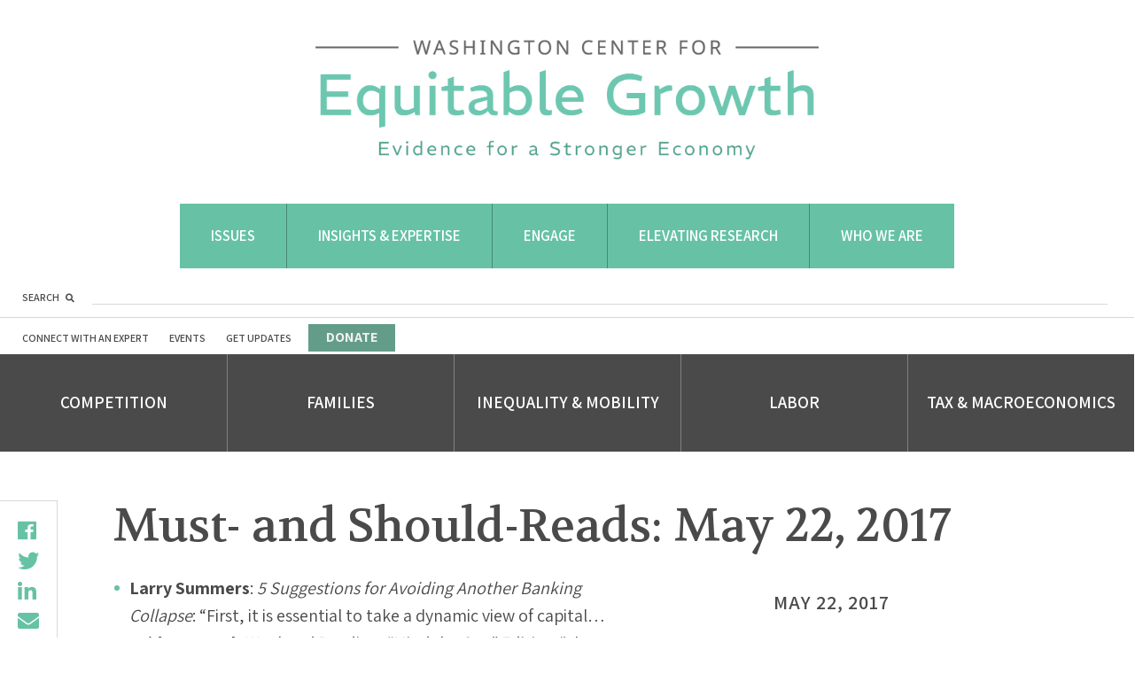

--- FILE ---
content_type: text/html; charset=UTF-8
request_url: https://equitablegrowth.org/must-and-should-reads-may-22-2017/
body_size: 34941
content:
<!DOCTYPE html>
<html lang="en-US">
<head profile="http://www.w3.org/2005/10/profile">
	<link rel="icon" type="image/png" href="https://equitablegrowth.org/favicon.ico">
	<meta charset="UTF-8"><script type="text/javascript">(window.NREUM||(NREUM={})).init={ajax:{deny_list:["bam.nr-data.net"]},feature_flags:["soft_nav"]};(window.NREUM||(NREUM={})).loader_config={licenseKey:"ec1fe3f0e1",applicationID:"205470352",browserID:"205470466"};;/*! For license information please see nr-loader-rum-1.308.0.min.js.LICENSE.txt */
(()=>{var e,t,r={163:(e,t,r)=>{"use strict";r.d(t,{j:()=>E});var n=r(384),i=r(1741);var a=r(2555);r(860).K7.genericEvents;const s="experimental.resources",o="register",c=e=>{if(!e||"string"!=typeof e)return!1;try{document.createDocumentFragment().querySelector(e)}catch{return!1}return!0};var d=r(2614),u=r(944),l=r(8122);const f="[data-nr-mask]",g=e=>(0,l.a)(e,(()=>{const e={feature_flags:[],experimental:{allow_registered_children:!1,resources:!1},mask_selector:"*",block_selector:"[data-nr-block]",mask_input_options:{color:!1,date:!1,"datetime-local":!1,email:!1,month:!1,number:!1,range:!1,search:!1,tel:!1,text:!1,time:!1,url:!1,week:!1,textarea:!1,select:!1,password:!0}};return{ajax:{deny_list:void 0,block_internal:!0,enabled:!0,autoStart:!0},api:{get allow_registered_children(){return e.feature_flags.includes(o)||e.experimental.allow_registered_children},set allow_registered_children(t){e.experimental.allow_registered_children=t},duplicate_registered_data:!1},browser_consent_mode:{enabled:!1},distributed_tracing:{enabled:void 0,exclude_newrelic_header:void 0,cors_use_newrelic_header:void 0,cors_use_tracecontext_headers:void 0,allowed_origins:void 0},get feature_flags(){return e.feature_flags},set feature_flags(t){e.feature_flags=t},generic_events:{enabled:!0,autoStart:!0},harvest:{interval:30},jserrors:{enabled:!0,autoStart:!0},logging:{enabled:!0,autoStart:!0},metrics:{enabled:!0,autoStart:!0},obfuscate:void 0,page_action:{enabled:!0},page_view_event:{enabled:!0,autoStart:!0},page_view_timing:{enabled:!0,autoStart:!0},performance:{capture_marks:!1,capture_measures:!1,capture_detail:!0,resources:{get enabled(){return e.feature_flags.includes(s)||e.experimental.resources},set enabled(t){e.experimental.resources=t},asset_types:[],first_party_domains:[],ignore_newrelic:!0}},privacy:{cookies_enabled:!0},proxy:{assets:void 0,beacon:void 0},session:{expiresMs:d.wk,inactiveMs:d.BB},session_replay:{autoStart:!0,enabled:!1,preload:!1,sampling_rate:10,error_sampling_rate:100,collect_fonts:!1,inline_images:!1,fix_stylesheets:!0,mask_all_inputs:!0,get mask_text_selector(){return e.mask_selector},set mask_text_selector(t){c(t)?e.mask_selector="".concat(t,",").concat(f):""===t||null===t?e.mask_selector=f:(0,u.R)(5,t)},get block_class(){return"nr-block"},get ignore_class(){return"nr-ignore"},get mask_text_class(){return"nr-mask"},get block_selector(){return e.block_selector},set block_selector(t){c(t)?e.block_selector+=",".concat(t):""!==t&&(0,u.R)(6,t)},get mask_input_options(){return e.mask_input_options},set mask_input_options(t){t&&"object"==typeof t?e.mask_input_options={...t,password:!0}:(0,u.R)(7,t)}},session_trace:{enabled:!0,autoStart:!0},soft_navigations:{enabled:!0,autoStart:!0},spa:{enabled:!0,autoStart:!0},ssl:void 0,user_actions:{enabled:!0,elementAttributes:["id","className","tagName","type"]}}})());var p=r(6154),m=r(9324);let h=0;const v={buildEnv:m.F3,distMethod:m.Xs,version:m.xv,originTime:p.WN},b={consented:!1},y={appMetadata:{},get consented(){return this.session?.state?.consent||b.consented},set consented(e){b.consented=e},customTransaction:void 0,denyList:void 0,disabled:!1,harvester:void 0,isolatedBacklog:!1,isRecording:!1,loaderType:void 0,maxBytes:3e4,obfuscator:void 0,onerror:void 0,ptid:void 0,releaseIds:{},session:void 0,timeKeeper:void 0,registeredEntities:[],jsAttributesMetadata:{bytes:0},get harvestCount(){return++h}},_=e=>{const t=(0,l.a)(e,y),r=Object.keys(v).reduce((e,t)=>(e[t]={value:v[t],writable:!1,configurable:!0,enumerable:!0},e),{});return Object.defineProperties(t,r)};var w=r(5701);const x=e=>{const t=e.startsWith("http");e+="/",r.p=t?e:"https://"+e};var R=r(7836),k=r(3241);const A={accountID:void 0,trustKey:void 0,agentID:void 0,licenseKey:void 0,applicationID:void 0,xpid:void 0},S=e=>(0,l.a)(e,A),T=new Set;function E(e,t={},r,s){let{init:o,info:c,loader_config:d,runtime:u={},exposed:l=!0}=t;if(!c){const e=(0,n.pV)();o=e.init,c=e.info,d=e.loader_config}e.init=g(o||{}),e.loader_config=S(d||{}),c.jsAttributes??={},p.bv&&(c.jsAttributes.isWorker=!0),e.info=(0,a.D)(c);const f=e.init,m=[c.beacon,c.errorBeacon];T.has(e.agentIdentifier)||(f.proxy.assets&&(x(f.proxy.assets),m.push(f.proxy.assets)),f.proxy.beacon&&m.push(f.proxy.beacon),e.beacons=[...m],function(e){const t=(0,n.pV)();Object.getOwnPropertyNames(i.W.prototype).forEach(r=>{const n=i.W.prototype[r];if("function"!=typeof n||"constructor"===n)return;let a=t[r];e[r]&&!1!==e.exposed&&"micro-agent"!==e.runtime?.loaderType&&(t[r]=(...t)=>{const n=e[r](...t);return a?a(...t):n})})}(e),(0,n.US)("activatedFeatures",w.B)),u.denyList=[...f.ajax.deny_list||[],...f.ajax.block_internal?m:[]],u.ptid=e.agentIdentifier,u.loaderType=r,e.runtime=_(u),T.has(e.agentIdentifier)||(e.ee=R.ee.get(e.agentIdentifier),e.exposed=l,(0,k.W)({agentIdentifier:e.agentIdentifier,drained:!!w.B?.[e.agentIdentifier],type:"lifecycle",name:"initialize",feature:void 0,data:e.config})),T.add(e.agentIdentifier)}},384:(e,t,r)=>{"use strict";r.d(t,{NT:()=>s,US:()=>u,Zm:()=>o,bQ:()=>d,dV:()=>c,pV:()=>l});var n=r(6154),i=r(1863),a=r(1910);const s={beacon:"bam.nr-data.net",errorBeacon:"bam.nr-data.net"};function o(){return n.gm.NREUM||(n.gm.NREUM={}),void 0===n.gm.newrelic&&(n.gm.newrelic=n.gm.NREUM),n.gm.NREUM}function c(){let e=o();return e.o||(e.o={ST:n.gm.setTimeout,SI:n.gm.setImmediate||n.gm.setInterval,CT:n.gm.clearTimeout,XHR:n.gm.XMLHttpRequest,REQ:n.gm.Request,EV:n.gm.Event,PR:n.gm.Promise,MO:n.gm.MutationObserver,FETCH:n.gm.fetch,WS:n.gm.WebSocket},(0,a.i)(...Object.values(e.o))),e}function d(e,t){let r=o();r.initializedAgents??={},t.initializedAt={ms:(0,i.t)(),date:new Date},r.initializedAgents[e]=t}function u(e,t){o()[e]=t}function l(){return function(){let e=o();const t=e.info||{};e.info={beacon:s.beacon,errorBeacon:s.errorBeacon,...t}}(),function(){let e=o();const t=e.init||{};e.init={...t}}(),c(),function(){let e=o();const t=e.loader_config||{};e.loader_config={...t}}(),o()}},782:(e,t,r)=>{"use strict";r.d(t,{T:()=>n});const n=r(860).K7.pageViewTiming},860:(e,t,r)=>{"use strict";r.d(t,{$J:()=>u,K7:()=>c,P3:()=>d,XX:()=>i,Yy:()=>o,df:()=>a,qY:()=>n,v4:()=>s});const n="events",i="jserrors",a="browser/blobs",s="rum",o="browser/logs",c={ajax:"ajax",genericEvents:"generic_events",jserrors:i,logging:"logging",metrics:"metrics",pageAction:"page_action",pageViewEvent:"page_view_event",pageViewTiming:"page_view_timing",sessionReplay:"session_replay",sessionTrace:"session_trace",softNav:"soft_navigations",spa:"spa"},d={[c.pageViewEvent]:1,[c.pageViewTiming]:2,[c.metrics]:3,[c.jserrors]:4,[c.spa]:5,[c.ajax]:6,[c.sessionTrace]:7,[c.softNav]:8,[c.sessionReplay]:9,[c.logging]:10,[c.genericEvents]:11},u={[c.pageViewEvent]:s,[c.pageViewTiming]:n,[c.ajax]:n,[c.spa]:n,[c.softNav]:n,[c.metrics]:i,[c.jserrors]:i,[c.sessionTrace]:a,[c.sessionReplay]:a,[c.logging]:o,[c.genericEvents]:"ins"}},944:(e,t,r)=>{"use strict";r.d(t,{R:()=>i});var n=r(3241);function i(e,t){"function"==typeof console.debug&&(console.debug("New Relic Warning: https://github.com/newrelic/newrelic-browser-agent/blob/main/docs/warning-codes.md#".concat(e),t),(0,n.W)({agentIdentifier:null,drained:null,type:"data",name:"warn",feature:"warn",data:{code:e,secondary:t}}))}},1687:(e,t,r)=>{"use strict";r.d(t,{Ak:()=>d,Ze:()=>f,x3:()=>u});var n=r(3241),i=r(7836),a=r(3606),s=r(860),o=r(2646);const c={};function d(e,t){const r={staged:!1,priority:s.P3[t]||0};l(e),c[e].get(t)||c[e].set(t,r)}function u(e,t){e&&c[e]&&(c[e].get(t)&&c[e].delete(t),p(e,t,!1),c[e].size&&g(e))}function l(e){if(!e)throw new Error("agentIdentifier required");c[e]||(c[e]=new Map)}function f(e="",t="feature",r=!1){if(l(e),!e||!c[e].get(t)||r)return p(e,t);c[e].get(t).staged=!0,g(e)}function g(e){const t=Array.from(c[e]);t.every(([e,t])=>t.staged)&&(t.sort((e,t)=>e[1].priority-t[1].priority),t.forEach(([t])=>{c[e].delete(t),p(e,t)}))}function p(e,t,r=!0){const s=e?i.ee.get(e):i.ee,c=a.i.handlers;if(!s.aborted&&s.backlog&&c){if((0,n.W)({agentIdentifier:e,type:"lifecycle",name:"drain",feature:t}),r){const e=s.backlog[t],r=c[t];if(r){for(let t=0;e&&t<e.length;++t)m(e[t],r);Object.entries(r).forEach(([e,t])=>{Object.values(t||{}).forEach(t=>{t[0]?.on&&t[0]?.context()instanceof o.y&&t[0].on(e,t[1])})})}}s.isolatedBacklog||delete c[t],s.backlog[t]=null,s.emit("drain-"+t,[])}}function m(e,t){var r=e[1];Object.values(t[r]||{}).forEach(t=>{var r=e[0];if(t[0]===r){var n=t[1],i=e[3],a=e[2];n.apply(i,a)}})}},1738:(e,t,r)=>{"use strict";r.d(t,{U:()=>g,Y:()=>f});var n=r(3241),i=r(9908),a=r(1863),s=r(944),o=r(5701),c=r(3969),d=r(8362),u=r(860),l=r(4261);function f(e,t,r,a){const f=a||r;!f||f[e]&&f[e]!==d.d.prototype[e]||(f[e]=function(){(0,i.p)(c.xV,["API/"+e+"/called"],void 0,u.K7.metrics,r.ee),(0,n.W)({agentIdentifier:r.agentIdentifier,drained:!!o.B?.[r.agentIdentifier],type:"data",name:"api",feature:l.Pl+e,data:{}});try{return t.apply(this,arguments)}catch(e){(0,s.R)(23,e)}})}function g(e,t,r,n,s){const o=e.info;null===r?delete o.jsAttributes[t]:o.jsAttributes[t]=r,(s||null===r)&&(0,i.p)(l.Pl+n,[(0,a.t)(),t,r],void 0,"session",e.ee)}},1741:(e,t,r)=>{"use strict";r.d(t,{W:()=>a});var n=r(944),i=r(4261);class a{#e(e,...t){if(this[e]!==a.prototype[e])return this[e](...t);(0,n.R)(35,e)}addPageAction(e,t){return this.#e(i.hG,e,t)}register(e){return this.#e(i.eY,e)}recordCustomEvent(e,t){return this.#e(i.fF,e,t)}setPageViewName(e,t){return this.#e(i.Fw,e,t)}setCustomAttribute(e,t,r){return this.#e(i.cD,e,t,r)}noticeError(e,t){return this.#e(i.o5,e,t)}setUserId(e,t=!1){return this.#e(i.Dl,e,t)}setApplicationVersion(e){return this.#e(i.nb,e)}setErrorHandler(e){return this.#e(i.bt,e)}addRelease(e,t){return this.#e(i.k6,e,t)}log(e,t){return this.#e(i.$9,e,t)}start(){return this.#e(i.d3)}finished(e){return this.#e(i.BL,e)}recordReplay(){return this.#e(i.CH)}pauseReplay(){return this.#e(i.Tb)}addToTrace(e){return this.#e(i.U2,e)}setCurrentRouteName(e){return this.#e(i.PA,e)}interaction(e){return this.#e(i.dT,e)}wrapLogger(e,t,r){return this.#e(i.Wb,e,t,r)}measure(e,t){return this.#e(i.V1,e,t)}consent(e){return this.#e(i.Pv,e)}}},1863:(e,t,r)=>{"use strict";function n(){return Math.floor(performance.now())}r.d(t,{t:()=>n})},1910:(e,t,r)=>{"use strict";r.d(t,{i:()=>a});var n=r(944);const i=new Map;function a(...e){return e.every(e=>{if(i.has(e))return i.get(e);const t="function"==typeof e?e.toString():"",r=t.includes("[native code]"),a=t.includes("nrWrapper");return r||a||(0,n.R)(64,e?.name||t),i.set(e,r),r})}},2555:(e,t,r)=>{"use strict";r.d(t,{D:()=>o,f:()=>s});var n=r(384),i=r(8122);const a={beacon:n.NT.beacon,errorBeacon:n.NT.errorBeacon,licenseKey:void 0,applicationID:void 0,sa:void 0,queueTime:void 0,applicationTime:void 0,ttGuid:void 0,user:void 0,account:void 0,product:void 0,extra:void 0,jsAttributes:{},userAttributes:void 0,atts:void 0,transactionName:void 0,tNamePlain:void 0};function s(e){try{return!!e.licenseKey&&!!e.errorBeacon&&!!e.applicationID}catch(e){return!1}}const o=e=>(0,i.a)(e,a)},2614:(e,t,r)=>{"use strict";r.d(t,{BB:()=>s,H3:()=>n,g:()=>d,iL:()=>c,tS:()=>o,uh:()=>i,wk:()=>a});const n="NRBA",i="SESSION",a=144e5,s=18e5,o={STARTED:"session-started",PAUSE:"session-pause",RESET:"session-reset",RESUME:"session-resume",UPDATE:"session-update"},c={SAME_TAB:"same-tab",CROSS_TAB:"cross-tab"},d={OFF:0,FULL:1,ERROR:2}},2646:(e,t,r)=>{"use strict";r.d(t,{y:()=>n});class n{constructor(e){this.contextId=e}}},2843:(e,t,r)=>{"use strict";r.d(t,{G:()=>a,u:()=>i});var n=r(3878);function i(e,t=!1,r,i){(0,n.DD)("visibilitychange",function(){if(t)return void("hidden"===document.visibilityState&&e());e(document.visibilityState)},r,i)}function a(e,t,r){(0,n.sp)("pagehide",e,t,r)}},3241:(e,t,r)=>{"use strict";r.d(t,{W:()=>a});var n=r(6154);const i="newrelic";function a(e={}){try{n.gm.dispatchEvent(new CustomEvent(i,{detail:e}))}catch(e){}}},3606:(e,t,r)=>{"use strict";r.d(t,{i:()=>a});var n=r(9908);a.on=s;var i=a.handlers={};function a(e,t,r,a){s(a||n.d,i,e,t,r)}function s(e,t,r,i,a){a||(a="feature"),e||(e=n.d);var s=t[a]=t[a]||{};(s[r]=s[r]||[]).push([e,i])}},3878:(e,t,r)=>{"use strict";function n(e,t){return{capture:e,passive:!1,signal:t}}function i(e,t,r=!1,i){window.addEventListener(e,t,n(r,i))}function a(e,t,r=!1,i){document.addEventListener(e,t,n(r,i))}r.d(t,{DD:()=>a,jT:()=>n,sp:()=>i})},3969:(e,t,r)=>{"use strict";r.d(t,{TZ:()=>n,XG:()=>o,rs:()=>i,xV:()=>s,z_:()=>a});const n=r(860).K7.metrics,i="sm",a="cm",s="storeSupportabilityMetrics",o="storeEventMetrics"},4234:(e,t,r)=>{"use strict";r.d(t,{W:()=>a});var n=r(7836),i=r(1687);class a{constructor(e,t){this.agentIdentifier=e,this.ee=n.ee.get(e),this.featureName=t,this.blocked=!1}deregisterDrain(){(0,i.x3)(this.agentIdentifier,this.featureName)}}},4261:(e,t,r)=>{"use strict";r.d(t,{$9:()=>d,BL:()=>o,CH:()=>g,Dl:()=>_,Fw:()=>y,PA:()=>h,Pl:()=>n,Pv:()=>k,Tb:()=>l,U2:()=>a,V1:()=>R,Wb:()=>x,bt:()=>b,cD:()=>v,d3:()=>w,dT:()=>c,eY:()=>p,fF:()=>f,hG:()=>i,k6:()=>s,nb:()=>m,o5:()=>u});const n="api-",i="addPageAction",a="addToTrace",s="addRelease",o="finished",c="interaction",d="log",u="noticeError",l="pauseReplay",f="recordCustomEvent",g="recordReplay",p="register",m="setApplicationVersion",h="setCurrentRouteName",v="setCustomAttribute",b="setErrorHandler",y="setPageViewName",_="setUserId",w="start",x="wrapLogger",R="measure",k="consent"},5289:(e,t,r)=>{"use strict";r.d(t,{GG:()=>s,Qr:()=>c,sB:()=>o});var n=r(3878),i=r(6389);function a(){return"undefined"==typeof document||"complete"===document.readyState}function s(e,t){if(a())return e();const r=(0,i.J)(e),s=setInterval(()=>{a()&&(clearInterval(s),r())},500);(0,n.sp)("load",r,t)}function o(e){if(a())return e();(0,n.DD)("DOMContentLoaded",e)}function c(e){if(a())return e();(0,n.sp)("popstate",e)}},5607:(e,t,r)=>{"use strict";r.d(t,{W:()=>n});const n=(0,r(9566).bz)()},5701:(e,t,r)=>{"use strict";r.d(t,{B:()=>a,t:()=>s});var n=r(3241);const i=new Set,a={};function s(e,t){const r=t.agentIdentifier;a[r]??={},e&&"object"==typeof e&&(i.has(r)||(t.ee.emit("rumresp",[e]),a[r]=e,i.add(r),(0,n.W)({agentIdentifier:r,loaded:!0,drained:!0,type:"lifecycle",name:"load",feature:void 0,data:e})))}},6154:(e,t,r)=>{"use strict";r.d(t,{OF:()=>c,RI:()=>i,WN:()=>u,bv:()=>a,eN:()=>l,gm:()=>s,mw:()=>o,sb:()=>d});var n=r(1863);const i="undefined"!=typeof window&&!!window.document,a="undefined"!=typeof WorkerGlobalScope&&("undefined"!=typeof self&&self instanceof WorkerGlobalScope&&self.navigator instanceof WorkerNavigator||"undefined"!=typeof globalThis&&globalThis instanceof WorkerGlobalScope&&globalThis.navigator instanceof WorkerNavigator),s=i?window:"undefined"!=typeof WorkerGlobalScope&&("undefined"!=typeof self&&self instanceof WorkerGlobalScope&&self||"undefined"!=typeof globalThis&&globalThis instanceof WorkerGlobalScope&&globalThis),o=Boolean("hidden"===s?.document?.visibilityState),c=/iPad|iPhone|iPod/.test(s.navigator?.userAgent),d=c&&"undefined"==typeof SharedWorker,u=((()=>{const e=s.navigator?.userAgent?.match(/Firefox[/\s](\d+\.\d+)/);Array.isArray(e)&&e.length>=2&&e[1]})(),Date.now()-(0,n.t)()),l=()=>"undefined"!=typeof PerformanceNavigationTiming&&s?.performance?.getEntriesByType("navigation")?.[0]?.responseStart},6389:(e,t,r)=>{"use strict";function n(e,t=500,r={}){const n=r?.leading||!1;let i;return(...r)=>{n&&void 0===i&&(e.apply(this,r),i=setTimeout(()=>{i=clearTimeout(i)},t)),n||(clearTimeout(i),i=setTimeout(()=>{e.apply(this,r)},t))}}function i(e){let t=!1;return(...r)=>{t||(t=!0,e.apply(this,r))}}r.d(t,{J:()=>i,s:()=>n})},6630:(e,t,r)=>{"use strict";r.d(t,{T:()=>n});const n=r(860).K7.pageViewEvent},7699:(e,t,r)=>{"use strict";r.d(t,{It:()=>a,KC:()=>o,No:()=>i,qh:()=>s});var n=r(860);const i=16e3,a=1e6,s="SESSION_ERROR",o={[n.K7.logging]:!0,[n.K7.genericEvents]:!1,[n.K7.jserrors]:!1,[n.K7.ajax]:!1}},7836:(e,t,r)=>{"use strict";r.d(t,{P:()=>o,ee:()=>c});var n=r(384),i=r(8990),a=r(2646),s=r(5607);const o="nr@context:".concat(s.W),c=function e(t,r){var n={},s={},u={},l=!1;try{l=16===r.length&&d.initializedAgents?.[r]?.runtime.isolatedBacklog}catch(e){}var f={on:p,addEventListener:p,removeEventListener:function(e,t){var r=n[e];if(!r)return;for(var i=0;i<r.length;i++)r[i]===t&&r.splice(i,1)},emit:function(e,r,n,i,a){!1!==a&&(a=!0);if(c.aborted&&!i)return;t&&a&&t.emit(e,r,n);var o=g(n);m(e).forEach(e=>{e.apply(o,r)});var d=v()[s[e]];d&&d.push([f,e,r,o]);return o},get:h,listeners:m,context:g,buffer:function(e,t){const r=v();if(t=t||"feature",f.aborted)return;Object.entries(e||{}).forEach(([e,n])=>{s[n]=t,t in r||(r[t]=[])})},abort:function(){f._aborted=!0,Object.keys(f.backlog).forEach(e=>{delete f.backlog[e]})},isBuffering:function(e){return!!v()[s[e]]},debugId:r,backlog:l?{}:t&&"object"==typeof t.backlog?t.backlog:{},isolatedBacklog:l};return Object.defineProperty(f,"aborted",{get:()=>{let e=f._aborted||!1;return e||(t&&(e=t.aborted),e)}}),f;function g(e){return e&&e instanceof a.y?e:e?(0,i.I)(e,o,()=>new a.y(o)):new a.y(o)}function p(e,t){n[e]=m(e).concat(t)}function m(e){return n[e]||[]}function h(t){return u[t]=u[t]||e(f,t)}function v(){return f.backlog}}(void 0,"globalEE"),d=(0,n.Zm)();d.ee||(d.ee=c)},8122:(e,t,r)=>{"use strict";r.d(t,{a:()=>i});var n=r(944);function i(e,t){try{if(!e||"object"!=typeof e)return(0,n.R)(3);if(!t||"object"!=typeof t)return(0,n.R)(4);const r=Object.create(Object.getPrototypeOf(t),Object.getOwnPropertyDescriptors(t)),a=0===Object.keys(r).length?e:r;for(let s in a)if(void 0!==e[s])try{if(null===e[s]){r[s]=null;continue}Array.isArray(e[s])&&Array.isArray(t[s])?r[s]=Array.from(new Set([...e[s],...t[s]])):"object"==typeof e[s]&&"object"==typeof t[s]?r[s]=i(e[s],t[s]):r[s]=e[s]}catch(e){r[s]||(0,n.R)(1,e)}return r}catch(e){(0,n.R)(2,e)}}},8362:(e,t,r)=>{"use strict";r.d(t,{d:()=>a});var n=r(9566),i=r(1741);class a extends i.W{agentIdentifier=(0,n.LA)(16)}},8374:(e,t,r)=>{r.nc=(()=>{try{return document?.currentScript?.nonce}catch(e){}return""})()},8990:(e,t,r)=>{"use strict";r.d(t,{I:()=>i});var n=Object.prototype.hasOwnProperty;function i(e,t,r){if(n.call(e,t))return e[t];var i=r();if(Object.defineProperty&&Object.keys)try{return Object.defineProperty(e,t,{value:i,writable:!0,enumerable:!1}),i}catch(e){}return e[t]=i,i}},9324:(e,t,r)=>{"use strict";r.d(t,{F3:()=>i,Xs:()=>a,xv:()=>n});const n="1.308.0",i="PROD",a="CDN"},9566:(e,t,r)=>{"use strict";r.d(t,{LA:()=>o,bz:()=>s});var n=r(6154);const i="xxxxxxxx-xxxx-4xxx-yxxx-xxxxxxxxxxxx";function a(e,t){return e?15&e[t]:16*Math.random()|0}function s(){const e=n.gm?.crypto||n.gm?.msCrypto;let t,r=0;return e&&e.getRandomValues&&(t=e.getRandomValues(new Uint8Array(30))),i.split("").map(e=>"x"===e?a(t,r++).toString(16):"y"===e?(3&a()|8).toString(16):e).join("")}function o(e){const t=n.gm?.crypto||n.gm?.msCrypto;let r,i=0;t&&t.getRandomValues&&(r=t.getRandomValues(new Uint8Array(e)));const s=[];for(var o=0;o<e;o++)s.push(a(r,i++).toString(16));return s.join("")}},9908:(e,t,r)=>{"use strict";r.d(t,{d:()=>n,p:()=>i});var n=r(7836).ee.get("handle");function i(e,t,r,i,a){a?(a.buffer([e],i),a.emit(e,t,r)):(n.buffer([e],i),n.emit(e,t,r))}}},n={};function i(e){var t=n[e];if(void 0!==t)return t.exports;var a=n[e]={exports:{}};return r[e](a,a.exports,i),a.exports}i.m=r,i.d=(e,t)=>{for(var r in t)i.o(t,r)&&!i.o(e,r)&&Object.defineProperty(e,r,{enumerable:!0,get:t[r]})},i.f={},i.e=e=>Promise.all(Object.keys(i.f).reduce((t,r)=>(i.f[r](e,t),t),[])),i.u=e=>"nr-rum-1.308.0.min.js",i.o=(e,t)=>Object.prototype.hasOwnProperty.call(e,t),e={},t="NRBA-1.308.0.PROD:",i.l=(r,n,a,s)=>{if(e[r])e[r].push(n);else{var o,c;if(void 0!==a)for(var d=document.getElementsByTagName("script"),u=0;u<d.length;u++){var l=d[u];if(l.getAttribute("src")==r||l.getAttribute("data-webpack")==t+a){o=l;break}}if(!o){c=!0;var f={296:"sha512-+MIMDsOcckGXa1EdWHqFNv7P+JUkd5kQwCBr3KE6uCvnsBNUrdSt4a/3/L4j4TxtnaMNjHpza2/erNQbpacJQA=="};(o=document.createElement("script")).charset="utf-8",i.nc&&o.setAttribute("nonce",i.nc),o.setAttribute("data-webpack",t+a),o.src=r,0!==o.src.indexOf(window.location.origin+"/")&&(o.crossOrigin="anonymous"),f[s]&&(o.integrity=f[s])}e[r]=[n];var g=(t,n)=>{o.onerror=o.onload=null,clearTimeout(p);var i=e[r];if(delete e[r],o.parentNode&&o.parentNode.removeChild(o),i&&i.forEach(e=>e(n)),t)return t(n)},p=setTimeout(g.bind(null,void 0,{type:"timeout",target:o}),12e4);o.onerror=g.bind(null,o.onerror),o.onload=g.bind(null,o.onload),c&&document.head.appendChild(o)}},i.r=e=>{"undefined"!=typeof Symbol&&Symbol.toStringTag&&Object.defineProperty(e,Symbol.toStringTag,{value:"Module"}),Object.defineProperty(e,"__esModule",{value:!0})},i.p="https://js-agent.newrelic.com/",(()=>{var e={374:0,840:0};i.f.j=(t,r)=>{var n=i.o(e,t)?e[t]:void 0;if(0!==n)if(n)r.push(n[2]);else{var a=new Promise((r,i)=>n=e[t]=[r,i]);r.push(n[2]=a);var s=i.p+i.u(t),o=new Error;i.l(s,r=>{if(i.o(e,t)&&(0!==(n=e[t])&&(e[t]=void 0),n)){var a=r&&("load"===r.type?"missing":r.type),s=r&&r.target&&r.target.src;o.message="Loading chunk "+t+" failed: ("+a+": "+s+")",o.name="ChunkLoadError",o.type=a,o.request=s,n[1](o)}},"chunk-"+t,t)}};var t=(t,r)=>{var n,a,[s,o,c]=r,d=0;if(s.some(t=>0!==e[t])){for(n in o)i.o(o,n)&&(i.m[n]=o[n]);if(c)c(i)}for(t&&t(r);d<s.length;d++)a=s[d],i.o(e,a)&&e[a]&&e[a][0](),e[a]=0},r=self["webpackChunk:NRBA-1.308.0.PROD"]=self["webpackChunk:NRBA-1.308.0.PROD"]||[];r.forEach(t.bind(null,0)),r.push=t.bind(null,r.push.bind(r))})(),(()=>{"use strict";i(8374);var e=i(8362),t=i(860);const r=Object.values(t.K7);var n=i(163);var a=i(9908),s=i(1863),o=i(4261),c=i(1738);var d=i(1687),u=i(4234),l=i(5289),f=i(6154),g=i(944),p=i(384);const m=e=>f.RI&&!0===e?.privacy.cookies_enabled;function h(e){return!!(0,p.dV)().o.MO&&m(e)&&!0===e?.session_trace.enabled}var v=i(6389),b=i(7699);class y extends u.W{constructor(e,t){super(e.agentIdentifier,t),this.agentRef=e,this.abortHandler=void 0,this.featAggregate=void 0,this.loadedSuccessfully=void 0,this.onAggregateImported=new Promise(e=>{this.loadedSuccessfully=e}),this.deferred=Promise.resolve(),!1===e.init[this.featureName].autoStart?this.deferred=new Promise((t,r)=>{this.ee.on("manual-start-all",(0,v.J)(()=>{(0,d.Ak)(e.agentIdentifier,this.featureName),t()}))}):(0,d.Ak)(e.agentIdentifier,t)}importAggregator(e,t,r={}){if(this.featAggregate)return;const n=async()=>{let n;await this.deferred;try{if(m(e.init)){const{setupAgentSession:t}=await i.e(296).then(i.bind(i,3305));n=t(e)}}catch(e){(0,g.R)(20,e),this.ee.emit("internal-error",[e]),(0,a.p)(b.qh,[e],void 0,this.featureName,this.ee)}try{if(!this.#t(this.featureName,n,e.init))return(0,d.Ze)(this.agentIdentifier,this.featureName),void this.loadedSuccessfully(!1);const{Aggregate:i}=await t();this.featAggregate=new i(e,r),e.runtime.harvester.initializedAggregates.push(this.featAggregate),this.loadedSuccessfully(!0)}catch(e){(0,g.R)(34,e),this.abortHandler?.(),(0,d.Ze)(this.agentIdentifier,this.featureName,!0),this.loadedSuccessfully(!1),this.ee&&this.ee.abort()}};f.RI?(0,l.GG)(()=>n(),!0):n()}#t(e,r,n){if(this.blocked)return!1;switch(e){case t.K7.sessionReplay:return h(n)&&!!r;case t.K7.sessionTrace:return!!r;default:return!0}}}var _=i(6630),w=i(2614),x=i(3241);class R extends y{static featureName=_.T;constructor(e){var t;super(e,_.T),this.setupInspectionEvents(e.agentIdentifier),t=e,(0,c.Y)(o.Fw,function(e,r){"string"==typeof e&&("/"!==e.charAt(0)&&(e="/"+e),t.runtime.customTransaction=(r||"http://custom.transaction")+e,(0,a.p)(o.Pl+o.Fw,[(0,s.t)()],void 0,void 0,t.ee))},t),this.importAggregator(e,()=>i.e(296).then(i.bind(i,3943)))}setupInspectionEvents(e){const t=(t,r)=>{t&&(0,x.W)({agentIdentifier:e,timeStamp:t.timeStamp,loaded:"complete"===t.target.readyState,type:"window",name:r,data:t.target.location+""})};(0,l.sB)(e=>{t(e,"DOMContentLoaded")}),(0,l.GG)(e=>{t(e,"load")}),(0,l.Qr)(e=>{t(e,"navigate")}),this.ee.on(w.tS.UPDATE,(t,r)=>{(0,x.W)({agentIdentifier:e,type:"lifecycle",name:"session",data:r})})}}class k extends e.d{constructor(e){var t;(super(),f.gm)?(this.features={},(0,p.bQ)(this.agentIdentifier,this),this.desiredFeatures=new Set(e.features||[]),this.desiredFeatures.add(R),(0,n.j)(this,e,e.loaderType||"agent"),t=this,(0,c.Y)(o.cD,function(e,r,n=!1){if("string"==typeof e){if(["string","number","boolean"].includes(typeof r)||null===r)return(0,c.U)(t,e,r,o.cD,n);(0,g.R)(40,typeof r)}else(0,g.R)(39,typeof e)},t),function(e){(0,c.Y)(o.Dl,function(t,r=!1){if("string"!=typeof t&&null!==t)return void(0,g.R)(41,typeof t);const n=e.info.jsAttributes["enduser.id"];r&&null!=n&&n!==t?(0,a.p)(o.Pl+"setUserIdAndResetSession",[t],void 0,"session",e.ee):(0,c.U)(e,"enduser.id",t,o.Dl,!0)},e)}(this),function(e){(0,c.Y)(o.nb,function(t){if("string"==typeof t||null===t)return(0,c.U)(e,"application.version",t,o.nb,!1);(0,g.R)(42,typeof t)},e)}(this),function(e){(0,c.Y)(o.d3,function(){e.ee.emit("manual-start-all")},e)}(this),function(e){(0,c.Y)(o.Pv,function(t=!0){if("boolean"==typeof t){if((0,a.p)(o.Pl+o.Pv,[t],void 0,"session",e.ee),e.runtime.consented=t,t){const t=e.features.page_view_event;t.onAggregateImported.then(e=>{const r=t.featAggregate;e&&!r.sentRum&&r.sendRum()})}}else(0,g.R)(65,typeof t)},e)}(this),this.run()):(0,g.R)(21)}get config(){return{info:this.info,init:this.init,loader_config:this.loader_config,runtime:this.runtime}}get api(){return this}run(){try{const e=function(e){const t={};return r.forEach(r=>{t[r]=!!e[r]?.enabled}),t}(this.init),n=[...this.desiredFeatures];n.sort((e,r)=>t.P3[e.featureName]-t.P3[r.featureName]),n.forEach(r=>{if(!e[r.featureName]&&r.featureName!==t.K7.pageViewEvent)return;if(r.featureName===t.K7.spa)return void(0,g.R)(67);const n=function(e){switch(e){case t.K7.ajax:return[t.K7.jserrors];case t.K7.sessionTrace:return[t.K7.ajax,t.K7.pageViewEvent];case t.K7.sessionReplay:return[t.K7.sessionTrace];case t.K7.pageViewTiming:return[t.K7.pageViewEvent];default:return[]}}(r.featureName).filter(e=>!(e in this.features));n.length>0&&(0,g.R)(36,{targetFeature:r.featureName,missingDependencies:n}),this.features[r.featureName]=new r(this)})}catch(e){(0,g.R)(22,e);for(const e in this.features)this.features[e].abortHandler?.();const t=(0,p.Zm)();delete t.initializedAgents[this.agentIdentifier]?.features,delete this.sharedAggregator;return t.ee.get(this.agentIdentifier).abort(),!1}}}var A=i(2843),S=i(782);class T extends y{static featureName=S.T;constructor(e){super(e,S.T),f.RI&&((0,A.u)(()=>(0,a.p)("docHidden",[(0,s.t)()],void 0,S.T,this.ee),!0),(0,A.G)(()=>(0,a.p)("winPagehide",[(0,s.t)()],void 0,S.T,this.ee)),this.importAggregator(e,()=>i.e(296).then(i.bind(i,2117))))}}var E=i(3969);class I extends y{static featureName=E.TZ;constructor(e){super(e,E.TZ),f.RI&&document.addEventListener("securitypolicyviolation",e=>{(0,a.p)(E.xV,["Generic/CSPViolation/Detected"],void 0,this.featureName,this.ee)}),this.importAggregator(e,()=>i.e(296).then(i.bind(i,9623)))}}new k({features:[R,T,I],loaderType:"lite"})})()})();</script>
	<meta name="viewport" content="width=device-width, initial-scale=1">
	<link rel="profile" href="http://gmpg.org/xfn/11">
	<link href="https://fonts.googleapis.com/css?family=Assistant:400,600,700,800|Volkhov:400,400i" rel="stylesheet">
	<meta name="facebook-domain-verification" content="g4m9hlsg4rslnj6pce94rwaaj08utz" />

	<meta name='robots' content='index, follow, max-image-preview:large, max-snippet:-1, max-video-preview:-1' />
	<style>img:is([sizes="auto" i], [sizes^="auto," i]) { contain-intrinsic-size: 3000px 1500px }</style>
	
<!-- Google Tag Manager for WordPress by gtm4wp.com -->
<script data-cfasync="false" data-pagespeed-no-defer>
	var gtm4wp_datalayer_name = "dataLayer";
	var dataLayer = dataLayer || [];
</script>
<!-- End Google Tag Manager for WordPress by gtm4wp.com -->
	<!-- This site is optimized with the Yoast SEO Premium plugin v23.1 (Yoast SEO v26.4) - https://yoast.com/wordpress/plugins/seo/ -->
	<title>Must- and Should-Reads: May 22, 2017 - Equitable Growth</title>
	<link rel="canonical" href="https://equitablegrowth.org/must-and-should-reads-may-22-2017/" />
	<meta property="og:locale" content="en_US" />
	<meta property="og:type" content="article" />
	<meta property="og:title" content="Must- and Should-Reads: May 22, 2017" />
	<meta property="og:description" content="Larry Summers: 5 Suggestions for Avoiding Another Banking Collapse: &#8220;First, it is essential to take a dynamic view of capital&#8230; Bridget Ansel: Weekend Reading: “Mind the Gap” Edition: &#8220;Alana Semuels reports&#8230; a growing number of men&#8230; turning towards jobs&#8230;traditionally dominated by women, especially within&#8230; healthcare sector&#8230; https://equitablegrowth.org/equitablog/weekend-reading-mind-the-gap-edition/ Chang-Tai Hsieh and Enrico Moretti: Housing Constraints and [&hellip;]" />
	<meta property="og:url" content="https://equitablegrowth.org/must-and-should-reads-may-22-2017/" />
	<meta property="og:site_name" content="Equitable Growth" />
	<meta property="article:publisher" content="https://www.facebook.com/equitablegrowth/" />
	<meta property="article:published_time" content="2017-05-22T17:09:04+00:00" />
	<meta property="article:modified_time" content="2017-05-22T17:47:30+00:00" />
	<meta name="author" content="Brad DeLong" />
	<meta name="twitter:card" content="summary_large_image" />
	<meta name="twitter:creator" content="@delong" />
	<meta name="twitter:site" content="@equitablegrowth" />
	<meta name="twitter:label1" content="Written by" />
	<meta name="twitter:data1" content="Brad DeLong" />
	<meta name="twitter:label2" content="Est. reading time" />
	<meta name="twitter:data2" content="3 minutes" />
	<script type="application/ld+json" class="yoast-schema-graph">{"@context":"https://schema.org","@graph":[{"@type":"Article","@id":"https://equitablegrowth.org/must-and-should-reads-may-22-2017/#article","isPartOf":{"@id":"https://equitablegrowth.org/must-and-should-reads-may-22-2017/"},"author":{"name":"Brad DeLong","@id":"https://equitablegrowth.org/#/schema/person/7a038a993302d10569a50df5f698ff35"},"headline":"Must- and Should-Reads: May 22, 2017","datePublished":"2017-05-22T17:09:04+00:00","dateModified":"2017-05-22T17:47:30+00:00","mainEntityOfPage":{"@id":"https://equitablegrowth.org/must-and-should-reads-may-22-2017/"},"wordCount":663,"publisher":{"@id":"https://equitablegrowth.org/#organization"},"keywords":["roundup"],"articleSection":["Equitablog"],"inLanguage":"en-US"},{"@type":"WebPage","@id":"https://equitablegrowth.org/must-and-should-reads-may-22-2017/","url":"https://equitablegrowth.org/must-and-should-reads-may-22-2017/","name":"Must- and Should-Reads: May 22, 2017 - Equitable Growth","isPartOf":{"@id":"https://equitablegrowth.org/#website"},"datePublished":"2017-05-22T17:09:04+00:00","dateModified":"2017-05-22T17:47:30+00:00","breadcrumb":{"@id":"https://equitablegrowth.org/must-and-should-reads-may-22-2017/#breadcrumb"},"inLanguage":"en-US","potentialAction":[{"@type":"ReadAction","target":["https://equitablegrowth.org/must-and-should-reads-may-22-2017/"]}]},{"@type":"BreadcrumbList","@id":"https://equitablegrowth.org/must-and-should-reads-may-22-2017/#breadcrumb","itemListElement":[{"@type":"ListItem","position":1,"name":"Home","item":"https://equitablegrowth.org/"},{"@type":"ListItem","position":2,"name":"Must- and Should-Reads: May 22, 2017"}]},{"@type":"WebSite","@id":"https://equitablegrowth.org/#website","url":"https://equitablegrowth.org/","name":"Equitable Growth","description":"Evidence for a stronger economy","publisher":{"@id":"https://equitablegrowth.org/#organization"},"potentialAction":[{"@type":"SearchAction","target":{"@type":"EntryPoint","urlTemplate":"https://equitablegrowth.org/?s={search_term_string}"},"query-input":{"@type":"PropertyValueSpecification","valueRequired":true,"valueName":"search_term_string"}}],"inLanguage":"en-US"},{"@type":"Organization","@id":"https://equitablegrowth.org/#organization","name":"Washington Center for Equitable Growth","url":"https://equitablegrowth.org/","logo":{"@type":"ImageObject","inLanguage":"en-US","@id":"https://equitablegrowth.org/#/schema/logo/image/","url":"https://equitablegrowth.org/wp-content/uploads/2018/09/Logo-SlideShare.png","contentUrl":"https://equitablegrowth.org/wp-content/uploads/2018/09/Logo-SlideShare.png","width":132,"height":132,"caption":"Washington Center for Equitable Growth"},"image":{"@id":"https://equitablegrowth.org/#/schema/logo/image/"},"sameAs":["https://www.facebook.com/equitablegrowth/","https://x.com/equitablegrowth"]},{"@type":"Person","@id":"https://equitablegrowth.org/#/schema/person/7a038a993302d10569a50df5f698ff35","name":"Brad DeLong","image":{"@type":"ImageObject","inLanguage":"en-US","@id":"https://equitablegrowth.org/#/schema/person/image/","url":"https://secure.gravatar.com/avatar/3625f5d5d88fda4c86f1b12a163235e9184ddff23bb96415bada1914b2593f53?s=96&d=mm&r=g","contentUrl":"https://secure.gravatar.com/avatar/3625f5d5d88fda4c86f1b12a163235e9184ddff23bb96415bada1914b2593f53?s=96&d=mm&r=g","caption":"Brad DeLong"},"description":"Brad DeLong is professor of economics at U.C. Berkeley, a research associate of the NBER, and was from 1993-1995 a deputy assistant secretary of the U.S. Treasury. He teaches economic history, macroeconomics, economic growth, and occasionally finance, political economy, and principles of economics. He writes, mostly, about the changing nature of the business cycle, the mainsprings of economic growth, the current economy in historical perspective, and the past economy in contemporary perspective. He is still surprised at, and trying to deal with, the fact that he is as likely as not to be introduced not as “the Berkeley professor” or “the economist” or “the economic historian” or “the ex-Treasury staffer” but as “the weblogger”. He still wishes there were and someday hopes to see and be a part of a resurrected non-partisan technocratic center. He received his Ph.D. from Harvard University in 1987.","sameAs":["https://x.com/delong"]}]}</script>
	<!-- / Yoast SEO Premium plugin. -->


<link rel='dns-prefetch' href='//equitablegrowth.org' />
<link rel='dns-prefetch' href='//unpkg.com' />
<link rel='dns-prefetch' href='//cdn.jsdelivr.net' />
<link rel='dns-prefetch' href='//stats.wp.com' />
<link rel='dns-prefetch' href='//v0.wordpress.com' />
<link rel="alternate" type="application/rss+xml" title="Equitable Growth &raquo; Feed" href="https://equitablegrowth.org/feed/" />
<link rel="alternate" type="application/rss+xml" title="Equitable Growth &raquo; Comments Feed" href="https://equitablegrowth.org/comments/feed/" />
<script type="text/javascript">
/* <![CDATA[ */
window._wpemojiSettings = {"baseUrl":"https:\/\/s.w.org\/images\/core\/emoji\/16.0.1\/72x72\/","ext":".png","svgUrl":"https:\/\/s.w.org\/images\/core\/emoji\/16.0.1\/svg\/","svgExt":".svg","source":{"concatemoji":"https:\/\/equitablegrowth.org\/wp-includes\/js\/wp-emoji-release.min.js?ver=6.8.2"}};
/*! This file is auto-generated */
!function(s,n){var o,i,e;function c(e){try{var t={supportTests:e,timestamp:(new Date).valueOf()};sessionStorage.setItem(o,JSON.stringify(t))}catch(e){}}function p(e,t,n){e.clearRect(0,0,e.canvas.width,e.canvas.height),e.fillText(t,0,0);var t=new Uint32Array(e.getImageData(0,0,e.canvas.width,e.canvas.height).data),a=(e.clearRect(0,0,e.canvas.width,e.canvas.height),e.fillText(n,0,0),new Uint32Array(e.getImageData(0,0,e.canvas.width,e.canvas.height).data));return t.every(function(e,t){return e===a[t]})}function u(e,t){e.clearRect(0,0,e.canvas.width,e.canvas.height),e.fillText(t,0,0);for(var n=e.getImageData(16,16,1,1),a=0;a<n.data.length;a++)if(0!==n.data[a])return!1;return!0}function f(e,t,n,a){switch(t){case"flag":return n(e,"\ud83c\udff3\ufe0f\u200d\u26a7\ufe0f","\ud83c\udff3\ufe0f\u200b\u26a7\ufe0f")?!1:!n(e,"\ud83c\udde8\ud83c\uddf6","\ud83c\udde8\u200b\ud83c\uddf6")&&!n(e,"\ud83c\udff4\udb40\udc67\udb40\udc62\udb40\udc65\udb40\udc6e\udb40\udc67\udb40\udc7f","\ud83c\udff4\u200b\udb40\udc67\u200b\udb40\udc62\u200b\udb40\udc65\u200b\udb40\udc6e\u200b\udb40\udc67\u200b\udb40\udc7f");case"emoji":return!a(e,"\ud83e\udedf")}return!1}function g(e,t,n,a){var r="undefined"!=typeof WorkerGlobalScope&&self instanceof WorkerGlobalScope?new OffscreenCanvas(300,150):s.createElement("canvas"),o=r.getContext("2d",{willReadFrequently:!0}),i=(o.textBaseline="top",o.font="600 32px Arial",{});return e.forEach(function(e){i[e]=t(o,e,n,a)}),i}function t(e){var t=s.createElement("script");t.src=e,t.defer=!0,s.head.appendChild(t)}"undefined"!=typeof Promise&&(o="wpEmojiSettingsSupports",i=["flag","emoji"],n.supports={everything:!0,everythingExceptFlag:!0},e=new Promise(function(e){s.addEventListener("DOMContentLoaded",e,{once:!0})}),new Promise(function(t){var n=function(){try{var e=JSON.parse(sessionStorage.getItem(o));if("object"==typeof e&&"number"==typeof e.timestamp&&(new Date).valueOf()<e.timestamp+604800&&"object"==typeof e.supportTests)return e.supportTests}catch(e){}return null}();if(!n){if("undefined"!=typeof Worker&&"undefined"!=typeof OffscreenCanvas&&"undefined"!=typeof URL&&URL.createObjectURL&&"undefined"!=typeof Blob)try{var e="postMessage("+g.toString()+"("+[JSON.stringify(i),f.toString(),p.toString(),u.toString()].join(",")+"));",a=new Blob([e],{type:"text/javascript"}),r=new Worker(URL.createObjectURL(a),{name:"wpTestEmojiSupports"});return void(r.onmessage=function(e){c(n=e.data),r.terminate(),t(n)})}catch(e){}c(n=g(i,f,p,u))}t(n)}).then(function(e){for(var t in e)n.supports[t]=e[t],n.supports.everything=n.supports.everything&&n.supports[t],"flag"!==t&&(n.supports.everythingExceptFlag=n.supports.everythingExceptFlag&&n.supports[t]);n.supports.everythingExceptFlag=n.supports.everythingExceptFlag&&!n.supports.flag,n.DOMReady=!1,n.readyCallback=function(){n.DOMReady=!0}}).then(function(){return e}).then(function(){var e;n.supports.everything||(n.readyCallback(),(e=n.source||{}).concatemoji?t(e.concatemoji):e.wpemoji&&e.twemoji&&(t(e.twemoji),t(e.wpemoji)))}))}((window,document),window._wpemojiSettings);
/* ]]> */
</script>
<style id='wp-emoji-styles-inline-css' type='text/css'>

	img.wp-smiley, img.emoji {
		display: inline !important;
		border: none !important;
		box-shadow: none !important;
		height: 1em !important;
		width: 1em !important;
		margin: 0 0.07em !important;
		vertical-align: -0.1em !important;
		background: none !important;
		padding: 0 !important;
	}
</style>
<link rel='stylesheet' id='wp-block-library-css' href='https://equitablegrowth.org/wp-includes/css/dist/block-library/style.min.css?ver=6.8.2' type='text/css' media='all' />
<style id='classic-theme-styles-inline-css' type='text/css'>
/*! This file is auto-generated */
.wp-block-button__link{color:#fff;background-color:#32373c;border-radius:9999px;box-shadow:none;text-decoration:none;padding:calc(.667em + 2px) calc(1.333em + 2px);font-size:1.125em}.wp-block-file__button{background:#32373c;color:#fff;text-decoration:none}
</style>
<link rel='stylesheet' id='wp-components-css' href='https://equitablegrowth.org/wp-includes/css/dist/components/style.min.css?ver=6.8.2' type='text/css' media='all' />
<link rel='stylesheet' id='wp-preferences-css' href='https://equitablegrowth.org/wp-includes/css/dist/preferences/style.min.css?ver=6.8.2' type='text/css' media='all' />
<link rel='stylesheet' id='wp-block-editor-css' href='https://equitablegrowth.org/wp-includes/css/dist/block-editor/style.min.css?ver=6.8.2' type='text/css' media='all' />
<link rel='stylesheet' id='popup-maker-block-library-style-css' href='https://equitablegrowth.org/wp-content/plugins/popup-maker/dist/packages/block-library-style.css?ver=dbea705cfafe089d65f1' type='text/css' media='all' />
<link rel='stylesheet' id='mediaelement-css' href='https://equitablegrowth.org/wp-includes/js/mediaelement/mediaelementplayer-legacy.min.css?ver=4.2.17' type='text/css' media='all' />
<link rel='stylesheet' id='wp-mediaelement-css' href='https://equitablegrowth.org/wp-includes/js/mediaelement/wp-mediaelement.min.css?ver=6.8.2' type='text/css' media='all' />
<style id='jetpack-sharing-buttons-style-inline-css' type='text/css'>
.jetpack-sharing-buttons__services-list{display:flex;flex-direction:row;flex-wrap:wrap;gap:0;list-style-type:none;margin:5px;padding:0}.jetpack-sharing-buttons__services-list.has-small-icon-size{font-size:12px}.jetpack-sharing-buttons__services-list.has-normal-icon-size{font-size:16px}.jetpack-sharing-buttons__services-list.has-large-icon-size{font-size:24px}.jetpack-sharing-buttons__services-list.has-huge-icon-size{font-size:36px}@media print{.jetpack-sharing-buttons__services-list{display:none!important}}.editor-styles-wrapper .wp-block-jetpack-sharing-buttons{gap:0;padding-inline-start:0}ul.jetpack-sharing-buttons__services-list.has-background{padding:1.25em 2.375em}
</style>
<style id='global-styles-inline-css' type='text/css'>
:root{--wp--preset--aspect-ratio--square: 1;--wp--preset--aspect-ratio--4-3: 4/3;--wp--preset--aspect-ratio--3-4: 3/4;--wp--preset--aspect-ratio--3-2: 3/2;--wp--preset--aspect-ratio--2-3: 2/3;--wp--preset--aspect-ratio--16-9: 16/9;--wp--preset--aspect-ratio--9-16: 9/16;--wp--preset--color--black: #000000;--wp--preset--color--cyan-bluish-gray: #abb8c3;--wp--preset--color--white: #ffffff;--wp--preset--color--pale-pink: #f78da7;--wp--preset--color--vivid-red: #cf2e2e;--wp--preset--color--luminous-vivid-orange: #ff6900;--wp--preset--color--luminous-vivid-amber: #fcb900;--wp--preset--color--light-green-cyan: #7bdcb5;--wp--preset--color--vivid-green-cyan: #00d084;--wp--preset--color--pale-cyan-blue: #8ed1fc;--wp--preset--color--vivid-cyan-blue: #0693e3;--wp--preset--color--vivid-purple: #9b51e0;--wp--preset--gradient--vivid-cyan-blue-to-vivid-purple: linear-gradient(135deg,rgba(6,147,227,1) 0%,rgb(155,81,224) 100%);--wp--preset--gradient--light-green-cyan-to-vivid-green-cyan: linear-gradient(135deg,rgb(122,220,180) 0%,rgb(0,208,130) 100%);--wp--preset--gradient--luminous-vivid-amber-to-luminous-vivid-orange: linear-gradient(135deg,rgba(252,185,0,1) 0%,rgba(255,105,0,1) 100%);--wp--preset--gradient--luminous-vivid-orange-to-vivid-red: linear-gradient(135deg,rgba(255,105,0,1) 0%,rgb(207,46,46) 100%);--wp--preset--gradient--very-light-gray-to-cyan-bluish-gray: linear-gradient(135deg,rgb(238,238,238) 0%,rgb(169,184,195) 100%);--wp--preset--gradient--cool-to-warm-spectrum: linear-gradient(135deg,rgb(74,234,220) 0%,rgb(151,120,209) 20%,rgb(207,42,186) 40%,rgb(238,44,130) 60%,rgb(251,105,98) 80%,rgb(254,248,76) 100%);--wp--preset--gradient--blush-light-purple: linear-gradient(135deg,rgb(255,206,236) 0%,rgb(152,150,240) 100%);--wp--preset--gradient--blush-bordeaux: linear-gradient(135deg,rgb(254,205,165) 0%,rgb(254,45,45) 50%,rgb(107,0,62) 100%);--wp--preset--gradient--luminous-dusk: linear-gradient(135deg,rgb(255,203,112) 0%,rgb(199,81,192) 50%,rgb(65,88,208) 100%);--wp--preset--gradient--pale-ocean: linear-gradient(135deg,rgb(255,245,203) 0%,rgb(182,227,212) 50%,rgb(51,167,181) 100%);--wp--preset--gradient--electric-grass: linear-gradient(135deg,rgb(202,248,128) 0%,rgb(113,206,126) 100%);--wp--preset--gradient--midnight: linear-gradient(135deg,rgb(2,3,129) 0%,rgb(40,116,252) 100%);--wp--preset--font-size--small: 13px;--wp--preset--font-size--medium: 20px;--wp--preset--font-size--large: 36px;--wp--preset--font-size--x-large: 42px;--wp--preset--spacing--20: 0.44rem;--wp--preset--spacing--30: 0.67rem;--wp--preset--spacing--40: 1rem;--wp--preset--spacing--50: 1.5rem;--wp--preset--spacing--60: 2.25rem;--wp--preset--spacing--70: 3.38rem;--wp--preset--spacing--80: 5.06rem;--wp--preset--shadow--natural: 6px 6px 9px rgba(0, 0, 0, 0.2);--wp--preset--shadow--deep: 12px 12px 50px rgba(0, 0, 0, 0.4);--wp--preset--shadow--sharp: 6px 6px 0px rgba(0, 0, 0, 0.2);--wp--preset--shadow--outlined: 6px 6px 0px -3px rgba(255, 255, 255, 1), 6px 6px rgba(0, 0, 0, 1);--wp--preset--shadow--crisp: 6px 6px 0px rgba(0, 0, 0, 1);}:where(.is-layout-flex){gap: 0.5em;}:where(.is-layout-grid){gap: 0.5em;}body .is-layout-flex{display: flex;}.is-layout-flex{flex-wrap: wrap;align-items: center;}.is-layout-flex > :is(*, div){margin: 0;}body .is-layout-grid{display: grid;}.is-layout-grid > :is(*, div){margin: 0;}:where(.wp-block-columns.is-layout-flex){gap: 2em;}:where(.wp-block-columns.is-layout-grid){gap: 2em;}:where(.wp-block-post-template.is-layout-flex){gap: 1.25em;}:where(.wp-block-post-template.is-layout-grid){gap: 1.25em;}.has-black-color{color: var(--wp--preset--color--black) !important;}.has-cyan-bluish-gray-color{color: var(--wp--preset--color--cyan-bluish-gray) !important;}.has-white-color{color: var(--wp--preset--color--white) !important;}.has-pale-pink-color{color: var(--wp--preset--color--pale-pink) !important;}.has-vivid-red-color{color: var(--wp--preset--color--vivid-red) !important;}.has-luminous-vivid-orange-color{color: var(--wp--preset--color--luminous-vivid-orange) !important;}.has-luminous-vivid-amber-color{color: var(--wp--preset--color--luminous-vivid-amber) !important;}.has-light-green-cyan-color{color: var(--wp--preset--color--light-green-cyan) !important;}.has-vivid-green-cyan-color{color: var(--wp--preset--color--vivid-green-cyan) !important;}.has-pale-cyan-blue-color{color: var(--wp--preset--color--pale-cyan-blue) !important;}.has-vivid-cyan-blue-color{color: var(--wp--preset--color--vivid-cyan-blue) !important;}.has-vivid-purple-color{color: var(--wp--preset--color--vivid-purple) !important;}.has-black-background-color{background-color: var(--wp--preset--color--black) !important;}.has-cyan-bluish-gray-background-color{background-color: var(--wp--preset--color--cyan-bluish-gray) !important;}.has-white-background-color{background-color: var(--wp--preset--color--white) !important;}.has-pale-pink-background-color{background-color: var(--wp--preset--color--pale-pink) !important;}.has-vivid-red-background-color{background-color: var(--wp--preset--color--vivid-red) !important;}.has-luminous-vivid-orange-background-color{background-color: var(--wp--preset--color--luminous-vivid-orange) !important;}.has-luminous-vivid-amber-background-color{background-color: var(--wp--preset--color--luminous-vivid-amber) !important;}.has-light-green-cyan-background-color{background-color: var(--wp--preset--color--light-green-cyan) !important;}.has-vivid-green-cyan-background-color{background-color: var(--wp--preset--color--vivid-green-cyan) !important;}.has-pale-cyan-blue-background-color{background-color: var(--wp--preset--color--pale-cyan-blue) !important;}.has-vivid-cyan-blue-background-color{background-color: var(--wp--preset--color--vivid-cyan-blue) !important;}.has-vivid-purple-background-color{background-color: var(--wp--preset--color--vivid-purple) !important;}.has-black-border-color{border-color: var(--wp--preset--color--black) !important;}.has-cyan-bluish-gray-border-color{border-color: var(--wp--preset--color--cyan-bluish-gray) !important;}.has-white-border-color{border-color: var(--wp--preset--color--white) !important;}.has-pale-pink-border-color{border-color: var(--wp--preset--color--pale-pink) !important;}.has-vivid-red-border-color{border-color: var(--wp--preset--color--vivid-red) !important;}.has-luminous-vivid-orange-border-color{border-color: var(--wp--preset--color--luminous-vivid-orange) !important;}.has-luminous-vivid-amber-border-color{border-color: var(--wp--preset--color--luminous-vivid-amber) !important;}.has-light-green-cyan-border-color{border-color: var(--wp--preset--color--light-green-cyan) !important;}.has-vivid-green-cyan-border-color{border-color: var(--wp--preset--color--vivid-green-cyan) !important;}.has-pale-cyan-blue-border-color{border-color: var(--wp--preset--color--pale-cyan-blue) !important;}.has-vivid-cyan-blue-border-color{border-color: var(--wp--preset--color--vivid-cyan-blue) !important;}.has-vivid-purple-border-color{border-color: var(--wp--preset--color--vivid-purple) !important;}.has-vivid-cyan-blue-to-vivid-purple-gradient-background{background: var(--wp--preset--gradient--vivid-cyan-blue-to-vivid-purple) !important;}.has-light-green-cyan-to-vivid-green-cyan-gradient-background{background: var(--wp--preset--gradient--light-green-cyan-to-vivid-green-cyan) !important;}.has-luminous-vivid-amber-to-luminous-vivid-orange-gradient-background{background: var(--wp--preset--gradient--luminous-vivid-amber-to-luminous-vivid-orange) !important;}.has-luminous-vivid-orange-to-vivid-red-gradient-background{background: var(--wp--preset--gradient--luminous-vivid-orange-to-vivid-red) !important;}.has-very-light-gray-to-cyan-bluish-gray-gradient-background{background: var(--wp--preset--gradient--very-light-gray-to-cyan-bluish-gray) !important;}.has-cool-to-warm-spectrum-gradient-background{background: var(--wp--preset--gradient--cool-to-warm-spectrum) !important;}.has-blush-light-purple-gradient-background{background: var(--wp--preset--gradient--blush-light-purple) !important;}.has-blush-bordeaux-gradient-background{background: var(--wp--preset--gradient--blush-bordeaux) !important;}.has-luminous-dusk-gradient-background{background: var(--wp--preset--gradient--luminous-dusk) !important;}.has-pale-ocean-gradient-background{background: var(--wp--preset--gradient--pale-ocean) !important;}.has-electric-grass-gradient-background{background: var(--wp--preset--gradient--electric-grass) !important;}.has-midnight-gradient-background{background: var(--wp--preset--gradient--midnight) !important;}.has-small-font-size{font-size: var(--wp--preset--font-size--small) !important;}.has-medium-font-size{font-size: var(--wp--preset--font-size--medium) !important;}.has-large-font-size{font-size: var(--wp--preset--font-size--large) !important;}.has-x-large-font-size{font-size: var(--wp--preset--font-size--x-large) !important;}
:where(.wp-block-post-template.is-layout-flex){gap: 1.25em;}:where(.wp-block-post-template.is-layout-grid){gap: 1.25em;}
:where(.wp-block-columns.is-layout-flex){gap: 2em;}:where(.wp-block-columns.is-layout-grid){gap: 2em;}
:root :where(.wp-block-pullquote){font-size: 1.5em;line-height: 1.6;}
</style>
<link rel='stylesheet' id='cap-social-sharer-css' href='https://equitablegrowth.org/wp-content/plugins/cap-social-highlighter/css/social-sharer.css?ver=6.8.2' type='text/css' media='all' />
<link rel='stylesheet' id='dashicons-css' href='https://equitablegrowth.org/wp-includes/css/dashicons.min.css?ver=6.8.2' type='text/css' media='all' />
<link rel='stylesheet' id='crew-theme-style-css' href='https://equitablegrowth.org/wp-content/themes/equitable-growth/dist/styles/main.css?ver=20201111' type='text/css' media='all' />
<link rel='stylesheet' id='crew-theme-style-2-css' href='https://equitablegrowth.org/wp-content/themes/equitable-growth/dist/styles/main-2.css?ver=20230407' type='text/css' media='all' />
<script type="text/javascript" src="https://equitablegrowth.org/wp-includes/js/jquery/jquery.min.js?ver=3.7.1" id="jquery-core-js"></script>
<script type="text/javascript" src="https://equitablegrowth.org/wp-includes/js/jquery/jquery-migrate.min.js?ver=3.4.1" id="jquery-migrate-js"></script>
<script type="text/javascript" src="https://equitablegrowth.org/wp-content/plugins/cap-social-highlighter/js/min/cap-social-sharer.min.js?ver=6.8.2" id="cap-social-sharer-js"></script>
<link rel="https://api.w.org/" href="https://equitablegrowth.org/wp-json/" /><link rel="alternate" title="JSON" type="application/json" href="https://equitablegrowth.org/wp-json/wp/v2/posts/34890" /><link rel="EditURI" type="application/rsd+xml" title="RSD" href="https://equitablegrowth.org/xmlrpc.php?rsd" />
<meta name="generator" content="WordPress 6.8.2" />
<link rel='shortlink' href='https://equitablegrowth.org/?p=34890' />
<link rel="alternate" title="oEmbed (JSON)" type="application/json+oembed" href="https://equitablegrowth.org/wp-json/oembed/1.0/embed?url=https%3A%2F%2Fequitablegrowth.org%2Fmust-and-should-reads-may-22-2017%2F" />
<link rel="alternate" title="oEmbed (XML)" type="text/xml+oembed" href="https://equitablegrowth.org/wp-json/oembed/1.0/embed?url=https%3A%2F%2Fequitablegrowth.org%2Fmust-and-should-reads-may-22-2017%2F&#038;format=xml" />
<meta property="share:appID:fb" content="1844032709174366">    <style>
    .wpsl-fb-share,
    .wpsl-twtr-share,
	.wpsl-download {
        cursor: pointer;
    }
    </style>
    	<style>img#wpstats{display:none}</style>
		
<!-- Google Tag Manager for WordPress by gtm4wp.com -->
<!-- GTM Container placement set to footer -->
<script data-cfasync="false" data-pagespeed-no-defer>
	var dataLayer_content = {"pagePostType":"post","pagePostType2":"single-post","pageCategory":["equitablog"],"pageAttributes":["roundup"],"pagePostAuthor":"Brad DeLong","pagePostDate":"May 22, 2017","pagePostDateYear":2017,"pagePostDateMonth":5,"pagePostDateDay":22,"pagePostDateDayName":"Monday","pagePostDateHour":13,"pagePostDateMinute":9,"pagePostDateIso":"2017-05-22T13:09:04-04:00","pagePostDateUnix":1495458544,"pagePostTerms":{"category":["Equitablog"],"post_tag":["roundup"],"person":["Brad DeLong"],"meta":{"byline_array":"a:1:{i:0;i:3034;}","working_papers_authors":"","layout":"","hidden":0,"value_added":0,"files":"","fb_custom_title":"","fb_custom_description":"","twitter_custom_title":"","twitter_custom_description":"","related_person":"a:1:{i:0;s:5:\"41675\";}","compiled_solr_authors":"Brad DeLong brad delong "}},"postFormat":"standard"};
	dataLayer.push( dataLayer_content );
</script>
<script data-cfasync="false" data-pagespeed-no-defer>
(function(w,d,s,l,i){w[l]=w[l]||[];w[l].push({'gtm.start':
new Date().getTime(),event:'gtm.js'});var f=d.getElementsByTagName(s)[0],
j=d.createElement(s),dl=l!='dataLayer'?'&l='+l:'';j.async=true;j.src=
'//www.googletagmanager.com/gtm.js?id='+i+dl;f.parentNode.insertBefore(j,f);
})(window,document,'script','dataLayer','GTM-PVBMLWD');
</script>
<!-- End Google Tag Manager for WordPress by gtm4wp.com -->	<!-- IpMeta must be included after Google Analytics -->
	<script src="https://ipmeta.io/plugin.js"></script>

	<script>
		var data  = provideGtmPlugin({
			gtmEventKey: 'ipmeta_loaded',
			apiKey: '3418258fa3650f48cd5e47922e39eb50e078555f7816bc03e99ae1e40b725004'
		});
		window.dataLayer = window.dataLayer || [];
		window.dataLayer.push(data);
	</script>

	<script type="text/javascript">
		(function() {
		var didInit = false;
		function initMunchkin() {
			if(didInit === false) {
			didInit = true;
			Munchkin.init('016-ZTK-226');
			}
		}
		var s = document.createElement('script');
		s.type = 'text/javascript';
		s.async = true;
		s.src = '//munchkin.marketo.net/munchkin.js';
		s.onreadystatechange = function() {
			if (this.readyState == 'complete' || this.readyState == 'loaded') {
			initMunchkin();
			}
		};
		s.onload = initMunchkin;
		document.getElementsByTagName('head')[0].appendChild(s);
		})();
	</script>

	<!-- Meta Pixel Code -->
	<script>
	!function(f,b,e,v,n,t,s)
	{if(f.fbq)return;n=f.fbq=function(){n.callMethod?
	n.callMethod.apply(n,arguments):n.queue.push(arguments)};
	if(!f._fbq)f._fbq=n;n.push=n;n.loaded=!0;n.version='2.0';
	n.queue=[];t=b.createElement(e);t.async=!0;
	t.src=v;s=b.getElementsByTagName(e)[0];
	s.parentNode.insertBefore(t,s)}(window, document,'script',
	'https://connect.facebook.net/en_US/fbevents.js');
	fbq('init', '415918803838883');
	fbq('track', 'PageView');
	</script>
	<noscript><img height="1" width="1" style="display:none"
	src="https://www.facebook.com/tr?id=415918803838883&ev=PageView&noscript=1"
	/></noscript>
	<!-- End Meta Pixel Code -->
</head>

<body class="wp-singular post-template-default single single-post postid-34890 single-format-standard wp-theme-equitable-growth group-blog must-and-should-reads-may-22-2017">

<div id="page" class="site">

	<a class="skip-link screen-reader-text" href="#content">Skip to content</a>

	<header id="masthead" class="e-header row" role="banner">

		<div class="e-header--branding columns-12">
			<a href="https://equitablegrowth.org/" rel="home" class="site-logo">
				<img class="e-header--logo desktop"
					 src="https://equitablegrowth.org/wp-content/themes/equitable-growth/dist/images/EG-Logo-2025_Wordmark-Tagline-FullColor.png" alt="Site logo"/>
				<img class="e-header--logo mobile"
					 src="https://equitablegrowth.org/wp-content/themes/equitable-growth/dist/images/EG-Logo-2025_Wordmark-Tagline-FullColor.png"
					 alt="Mobile Site logo"/>
			</a>
		</div><!-- .site-branding -->

		<span class="burger-trigger  ps--hidden ">
			<span></span>
			<span></span>
			<span></span>
		</span>

		<div class="mobile-nav--wrapper ps--hidden ">
			<div class="mobile-nav-offclick"></div>

			<div class="mobile-nav-container" aria-hidden="true">

				<ul id="mobile-upper" class="menu"><li id="menu-item-53359" class="menu-item menu-item-type-post_type menu-item-object-page menu-item-53359"><a href="https://equitablegrowth.org/engage/donate/"><span class="none"></span>Donate</a></li>
<li id="menu-item-88600" class="menu-item menu-item-type-post_type menu-item-object-page menu-item-88600"><a href="https://equitablegrowth.org/engage/get-updates/"><span class="none"></span>Get Updates</a></li>
<li id="menu-item-44484" class="menu-item menu-item-type-post_type menu-item-object-page menu-item-has-children menu-item-44484"><a href="https://equitablegrowth.org/issues/"><span class="none"></span>Issues</a>
<ul class="sub-menu">
	<li id="menu-item-41975" class="menu-item menu-item-type-taxonomy menu-item-object-issues menu-item-41975"><a href="https://equitablegrowth.org/issue/competition/"><span class="purple"></span>Competition</a></li>
	<li id="menu-item-41976" class="menu-item menu-item-type-taxonomy menu-item-object-issues menu-item-41976"><a href="https://equitablegrowth.org/issue/families/"><span class="blue"></span>Families</a></li>
	<li id="menu-item-41977" class="menu-item menu-item-type-taxonomy menu-item-object-issues menu-item-41977"><a href="https://equitablegrowth.org/issue/inequality-mobility/"><span class="yellow"></span>Inequality &amp; Mobility</a></li>
	<li id="menu-item-41978" class="menu-item menu-item-type-taxonomy menu-item-object-issues menu-item-41978"><a href="https://equitablegrowth.org/issue/labor/"><span class="green"></span>Labor</a></li>
	<li id="menu-item-41979" class="menu-item menu-item-type-taxonomy menu-item-object-issues menu-item-41979"><a href="https://equitablegrowth.org/issue/tax-macroeconomics/"><span class="red"></span>Tax &amp; Macroeconomics</a></li>
</ul>
</li>
<li id="menu-item-44489" class="menu-item menu-item-type-post_type menu-item-object-page menu-item-has-children menu-item-44489"><a href="https://equitablegrowth.org/insights-expertise/"><span class="none"></span>Insights &#038; Expertise</a>
<ul class="sub-menu">
	<li id="menu-item-45792" class="menu-item menu-item-type-post_type menu-item-object-page menu-item-45792"><a href="https://equitablegrowth.org/insights-expertise/value-added/"><span class="none"></span>Value Added</a></li>
</ul>
</li>
<li id="menu-item-44488" class="menu-item menu-item-type-post_type menu-item-object-page menu-item-44488"><a href="https://equitablegrowth.org/engage/"><span class="none"></span>Engage</a></li>
<li id="menu-item-44487" class="menu-item menu-item-type-post_type menu-item-object-page menu-item-44487"><a href="https://equitablegrowth.org/elevating-research/"><span class="none"></span>Elevating Research</a></li>
<li id="menu-item-44490" class="menu-item menu-item-type-post_type menu-item-object-page menu-item-44490"><a href="https://equitablegrowth.org/who-we-are/"><span class="none"></span>Who We Are</a></li>
<li id="menu-item-44496" class="menu-item menu-item-type-post_type menu-item-object-page menu-item-44496"><a href="https://equitablegrowth.org/engage/connect-with-an-expert/"><span class="none"></span>Connect with an Expert</a></li>
<li id="menu-item-44495" class="menu-item menu-item-type-post_type menu-item-object-page menu-item-44495"><a href="https://equitablegrowth.org/engage/attend-an-event/"><span class="none"></span>Events</a></li>
</ul><ul id="mobile-lower" class="menu"><li id="menu-item-44483" class="menu-item menu-item-type-post_type menu-item-object-page menu-item-44483"><a href="https://equitablegrowth.org/who-we-are/about-us/">About Us</a></li>
<li id="menu-item-41984" class="menu-item menu-item-type-post_type menu-item-object-page menu-item-41984"><a href="https://equitablegrowth.org/contact/">Contact</a></li>
<li id="menu-item-44475" class="menu-item menu-item-type-post_type menu-item-object-page menu-item-44475"><a href="https://equitablegrowth.org/press-releases/">Press</a></li>
<li id="menu-item-44930" class="menu-item menu-item-type-post_type menu-item-object-page menu-item-44930"><a href="https://equitablegrowth.org/in-the-media/">In the Media</a></li>
<li id="menu-item-41987" class="menu-item menu-item-type-post_type menu-item-object-page menu-item-41987"><a href="https://equitablegrowth.org/books/">Books</a></li>
<li id="menu-item-44482" class="menu-item menu-item-type-post_type menu-item-object-page menu-item-44482"><a href="https://equitablegrowth.org/open-roles/">Careers</a></li>
<li id="menu-item-44480" class="menu-item menu-item-type-post_type menu-item-object-page menu-item-44480"><a href="https://equitablegrowth.org/terms-of-use/">Terms of Use</a></li>
<li id="menu-item-44481" class="menu-item menu-item-type-post_type menu-item-object-page menu-item-44481"><a href="https://equitablegrowth.org/privacy-policy/">Privacy Policy</a></li>
<li><form role="search" method="get" class="mobile-search" action="https://equitablegrowth.org/">
	<label>
		<span>Search <span class="fa fa-search"></span></span>
		<input type="search" class="search-field" placeholder="" value="" name="s" title="Search for:" />
	</label>
</form></li></ul>
				<div class="mobile-nav-container--footer">

					
					<h4 class="yellow mobile-nav-container--footer--connect-title">Connect with us</h4>

					<ul class="mobile-nav-container--footer--connect">

													<li><a title="Equitable Growth on Facebook"
								   href="https://bsky.app/profile/equitablegrowth.bsky.social"><span class="fa fa-facebook-square"></span></a>
							</li>
						
													<li><a title="Equitable Growth on Twitter"
								   href="https://twitter.com/equitablegrowth"><span class="fa fa-twitter"></span></a></li>
						
													<li><a title="Equitable Growth on YouTube" href="https://www.youtube.com/channel/UCOjsdQ5K03HzZIamRJvNSag"><span class="fab fa-youtube"></span></a></li>
						
													<li><a title="Equitable Growth on Email"
								   href="mailto:info@equitablegrowth.org"><span class="fa fa-envelope"></span></a></li>
						
													<li><a title="Equitable Growth on LinkedIn"
								   href="https://www.linkedin.com/company/washington-center-for-equitable-growth"><span class="fa fa-linkedin"></span></a></li>
						
													<li><a title="Equitable Growth RSS Feed" href="https://live-equitablegrowth.pantheonsite.io/feed"><span class="fa fa-rss"></span></a></li>
												
					</ul>

					<ul class="mobile-nav-container--footer--contact">

						<li>Washington Center for Equitable Growth</li>

						<li>601 13th St NW 12th Floor</li>

						<li>Washington, D.C. 20005</li>

						<li>Phone: <a href="tel:202.545.6002">202.545.6002</a></li>

						<li>Fax: </li>

					</ul>

				</div>

			</div>
		</div>
	</header><!-- #masthead -->

	<nav id="site-navigation" class="e-header--navigation ps--hidden" role="navigation">

		<ul id="primary-menu" class="menu"><li id="menu-item-42444" class="menu-item menu-item-type-post_type menu-item-object-page menu-item-42444"><a href="https://equitablegrowth.org/issues/"><span>Issues</span></a></li>
<li id="menu-item-42467" class="menu-item menu-item-type-post_type menu-item-object-page menu-item-has-children menu-item-42467"><a href="https://equitablegrowth.org/insights-expertise/"><span>Insights &#038; Expertise</span></a>
<ul class="sub-menu">
	<li id="menu-item-48371" class="menu-item menu-item-type-post_type menu-item-object-page menu-item-48371"><a href="https://equitablegrowth.org/insights-expertise/experts/"><span>Experts</span></a></li>
	<li id="menu-item-66446" class="menu-item menu-item-type-post_type menu-item-object-page menu-item-66446"><a href="https://equitablegrowth.org/insights-expertise/expert-focus/"><span>Expert Focus</span></a></li>
	<li id="menu-item-81474" class="menu-item menu-item-type-post_type menu-item-object-page menu-item-81474"><a href="https://equitablegrowth.org/diversity-in-economics/"><span>Diversity in Economics</span></a></li>
	<li id="menu-item-42466" class="menu-item menu-item-type-post_type menu-item-object-page menu-item-42466"><a href="https://equitablegrowth.org/insights-expertise/in-conversation/"><span>In Conversation</span></a></li>
	<li id="menu-item-79661" class="menu-item menu-item-type-post_type menu-item-object-page menu-item-79661"><a href="https://equitablegrowth.org/a-visual-economy/"><span>A Visual Economy</span></a></li>
	<li id="menu-item-89220" class="menu-item menu-item-type-post_type menu-item-object-page menu-item-89220"><a href="https://equitablegrowth.org/insights-expertise/the-rise-of-populism-and-the-future-of-economic-policy/"><span>The rise of populism and the future of economic policy</span></a></li>
	<li id="menu-item-67864" class="menu-item menu-item-type-post_type menu-item-object-page menu-item-67864"><a href="https://equitablegrowth.org/reports/"><span>Reports</span></a></li>
	<li id="menu-item-42468" class="menu-item menu-item-type-post_type menu-item-object-page menu-item-42468"><a href="https://equitablegrowth.org/insights-expertise/value-added/"><span>Value Added</span></a></li>
	<li id="menu-item-79515" class="menu-item menu-item-type-post_type menu-item-object-page menu-item-79515"><a href="https://equitablegrowth.org/books/"><span>Books</span></a></li>
</ul>
</li>
<li id="menu-item-42544" class="menu-item menu-item-type-post_type menu-item-object-page menu-item-has-children menu-item-42544"><a href="https://equitablegrowth.org/engage/"><span>Engage</span></a>
<ul class="sub-menu">
	<li id="menu-item-42549" class="menu-item menu-item-type-post_type menu-item-object-page menu-item-42549"><a href="https://equitablegrowth.org/engage/connect-with-an-expert/"><span>Connect with an Expert</span></a></li>
	<li id="menu-item-42548" class="menu-item menu-item-type-post_type menu-item-object-page menu-item-42548"><a href="https://equitablegrowth.org/engage/attend-an-event/"><span>Attend an Event</span></a></li>
	<li id="menu-item-67858" class="menu-item menu-item-type-post_type menu-item-object-page menu-item-67858"><a href="https://equitablegrowth.org/engage/get-updates/"><span>Get Updates</span></a></li>
	<li id="menu-item-87023" class="menu-item menu-item-type-custom menu-item-object-custom menu-item-87023"><a href="https://equitablegrowth.org/equitable-growth-insights-synthesizing-economic-mobility-research/"><span>Equitable Growth Insights</span></a></li>
	<li id="menu-item-42547" class="menu-item menu-item-type-post_type menu-item-object-page menu-item-42547"><a href="https://equitablegrowth.org/engage/funding-opportunities/"><span>Funding Opportunities</span></a></li>
	<li id="menu-item-53357" class="menu-item menu-item-type-post_type menu-item-object-page menu-item-53357"><a href="https://equitablegrowth.org/engage/donate/"><span>Donate</span></a></li>
</ul>
</li>
<li id="menu-item-42504" class="menu-item menu-item-type-post_type menu-item-object-page menu-item-has-children menu-item-42504"><a href="https://equitablegrowth.org/elevating-research/"><span>Elevating Research</span></a>
<ul class="sub-menu">
	<li id="menu-item-42509" class="menu-item menu-item-type-post_type menu-item-object-page menu-item-42509"><a href="https://equitablegrowth.org/elevating-research/the-equitablegrowth-network/"><span>The Equitable Growth Network</span></a></li>
	<li id="menu-item-42524" class="menu-item menu-item-type-post_type menu-item-object-page menu-item-42524"><a href="https://equitablegrowth.org/elevating-research/funded-research/"><span>Funded Research</span></a></li>
	<li id="menu-item-42510" class="menu-item menu-item-type-post_type menu-item-object-page menu-item-42510"><a href="https://equitablegrowth.org/elevating-research/working-papers/"><span>Working Papers</span></a></li>
	<li id="menu-item-42523" class="menu-item menu-item-type-post_type menu-item-object-page menu-item-42523"><a href="https://equitablegrowth.org/elevating-research/grantee-resources/"><span>Grantee Resources</span></a></li>
	<li id="menu-item-48548" class="menu-item menu-item-type-post_type menu-item-object-page menu-item-48548"><a href="https://equitablegrowth.org/engage/funding-opportunities/"><span>Funding Opportunities</span></a></li>
</ul>
</li>
<li id="menu-item-42492" class="menu-item menu-item-type-post_type menu-item-object-page menu-item-has-children menu-item-42492"><a href="https://equitablegrowth.org/who-we-are/"><span>Who We Are</span></a>
<ul class="sub-menu">
	<li id="menu-item-77635" class="menu-item menu-item-type-post_type menu-item-object-page menu-item-77635"><a href="https://equitablegrowth.org/who-we-are/about-us/"><span>About Us</span></a></li>
	<li id="menu-item-77636" class="menu-item menu-item-type-post_type menu-item-object-page menu-item-77636"><a href="https://equitablegrowth.org/who-we-are/staff/"><span>Staff</span></a></li>
	<li id="menu-item-77633" class="menu-item menu-item-type-post_type menu-item-object-page menu-item-77633"><a href="https://equitablegrowth.org/who-we-are/steering-committee/"><span>Steering Committee</span></a></li>
	<li id="menu-item-85584" class="menu-item menu-item-type-post_type menu-item-object-page menu-item-85584"><a href="https://equitablegrowth.org/who-we-are/board/"><span>Board</span></a></li>
	<li id="menu-item-77634" class="menu-item menu-item-type-post_type menu-item-object-page menu-item-77634"><a href="https://equitablegrowth.org/our-annual-reports/"><span>Our annual reports</span></a></li>
</ul>
</li>
</ul>
		<div class="e-header--navigation--utility">

			<div class="e-header--navigation--utility--search">
				<!-- <p>Search <span class="fa fa-search"></span></p> -->
				<form role="search" method="get" class="search-form" action="https://equitablegrowth.org/">
					<label>
						<span>Search <span class="fa fa-search"></span></span>
						<input type="search" class="search-field"
							   placeholder=""
							   value="" name="s"
							   title="Search for:"/>
					</label>
				</form>
			</div>

			<ul id="utility-menu" class="menu"><li id="menu-item-42555" class="menu-item menu-item-type-post_type menu-item-object-page menu-item-42555"><a href="https://equitablegrowth.org/engage/connect-with-an-expert/">Connect with an Expert</a></li>
<li id="menu-item-42553" class="menu-item menu-item-type-post_type menu-item-object-page menu-item-42553"><a href="https://equitablegrowth.org/engage/attend-an-event/">Events</a></li>
<li id="menu-item-67860" class="menu-item menu-item-type-post_type menu-item-object-page menu-item-67860"><a href="https://equitablegrowth.org/engage/get-updates/">Get Updates</a></li>
<li id="menu-item-53356" class="menu-item menu-item-type-post_type menu-item-object-page menu-item-53356"><a href="https://equitablegrowth.org/engage/donate/">Donate</a></li>
</ul>
		</div>

	</nav><!-- #site-navigation -->

			<nav class="e-header--issues ps--hidden">

			
			<ul class="e-header--issues--menu">

				
					
					<li>

						<a class="purple " href="https://equitablegrowth.org/issue/competition/">Competition</a>

						<div class="e-header--issues--menu--sub purple">

							<div class="e-header--issues--menu--sub--left">

								<p>Equitable Growth supports research and policy analysis on how strong competition among U.S. businesses affects inequality and broad-based economic growth. <a class="read-more" href="https://equitablegrowth.org/issue/competition/">More</a>
								</p>

							</div>

							<ul class="e-header--issues--menu--sub-right">

								<li>Topics:</li>

								
								
									
									<li><a href="https://equitablegrowth.org/issue/anticompetitive-conduct/">Anticompetitive Conduct</a></li>

								
									
									<li><a href="https://equitablegrowth.org/issue/antitrust-enforcement/">Antitrust Enforcement</a></li>

								
									
									<li><a href="https://equitablegrowth.org/issue/concentration/">Concentration</a></li>

								
							</ul>

						</div>

					</li>

				
					
					<li>

						<a class="blue " href="https://equitablegrowth.org/issue/families/">Families</a>

						<div class="e-header--issues--menu--sub blue">

							<div class="e-header--issues--menu--sub--left">

								<p>Equitable Growth supports research and policy analysis on how unequal access to care, 21st century work-life policies, and education undermines stable, broad-based economic growth. <a class="read-more" href="https://equitablegrowth.org/issue/families/">More</a>
								</p>

							</div>

							<ul class="e-header--issues--menu--sub-right">

								<li>Topics:</li>

								
								
									
									<li><a href="https://equitablegrowth.org/issue/childcare-early-education/">Childcare &amp; Early Education</a></li>

								
									
									<li><a href="https://equitablegrowth.org/issue/economic-wellbeing/">Economic Wellbeing</a></li>

								
									
									<li><a href="https://equitablegrowth.org/issue/health/">Health</a></li>

								
									
									<li><a href="https://equitablegrowth.org/issue/k-12/">K-12</a></li>

								
									
									<li><a href="https://equitablegrowth.org/issue/post-secondary-education/">Post-secondary Education</a></li>

								
							</ul>

						</div>

					</li>

				
					
					<li>

						<a class="yellow " href="https://equitablegrowth.org/issue/inequality-mobility/">Inequality &amp; Mobility</a>

						<div class="e-header--issues--menu--sub yellow">

							<div class="e-header--issues--menu--sub--left">

								<p>Equitable Growth supports research and policy analysis on how trends in economic inequality and mobility and changes in the economy have affected the concentration of wealth, income, and earnings, and how these distributional shifts have affected the promise of economic security and opportunity. <a class="read-more" href="https://equitablegrowth.org/issue/inequality-mobility/">More</a>
								</p>

							</div>

							<ul class="e-header--issues--menu--sub-right">

								<li>Topics:</li>

								
								
									
									<li><a href="https://equitablegrowth.org/issue/economic-inequality/">Economic Inequality</a></li>

								
									
									<li><a href="https://equitablegrowth.org/issue/economic-mobility/">Economic Mobility</a></li>

								
									
									<li><a href="https://equitablegrowth.org/issue/economics-place/">Economics of Place</a></li>

								
									
									<li><a href="https://equitablegrowth.org/issue/gdp-2-0/">GDP 2.0</a></li>

								
									
									<li><a href="https://equitablegrowth.org/issue/gender/">Gender</a></li>

								
									
									<li><a href="https://equitablegrowth.org/issue/income-earnings-volatility/">Income &amp; Earnings Volatility</a></li>

								
									
									<li><a href="https://equitablegrowth.org/issue/poverty/">Poverty</a></li>

								
									
									<li><a href="https://equitablegrowth.org/issue/race-ethnicity/">Race &amp; Ethnicity</a></li>

								
							</ul>

						</div>

					</li>

				
					
					<li>

						<a class="green " href="https://equitablegrowth.org/issue/labor/">Labor</a>

						<div class="e-header--issues--menu--sub green">

							<div class="e-header--issues--menu--sub--left">

								<p>Equitable Growth supports research and policy analysis on how inequalities in wages, bargaining power, and the evolving labor market affect workers’ economic security and opportunity as well as broad-based economic growth. <a class="read-more" href="https://equitablegrowth.org/issue/labor/">More</a>
								</p>

							</div>

							<ul class="e-header--issues--menu--sub-right">

								<li>Topics:</li>

								
								
									
									<li><a href="https://equitablegrowth.org/issue/ai-tech-economy/">AI, tech, &amp; the economy</a></li>

								
									
									<li><a href="https://equitablegrowth.org/issue/bargaining-power/">Bargaining Power</a></li>

								
									
									<li><a href="https://equitablegrowth.org/issue/job-mobility/">Job Mobility</a></li>

								
									
									<li><a href="https://equitablegrowth.org/issue/minimum-wage/">Minimum Wage</a></li>

								
									
									<li><a href="https://equitablegrowth.org/issue/monopsony/">Monopsony</a></li>

								
									
									<li><a href="https://equitablegrowth.org/issue/paid-leave/">Paid Leave</a></li>

								
									
									<li><a href="https://equitablegrowth.org/issue/pay-equity/">Pay Equity</a></li>

								
									
									<li><a href="https://equitablegrowth.org/issue/schedule-stability/">Schedule Stability</a></li>

								
									
									<li><a href="https://equitablegrowth.org/issue/unemployment-insurance/">Unemployment Insurance</a></li>

								
									
									<li><a href="https://equitablegrowth.org/issue/wage-stagnation/">Wage Stagnation</a></li>

								
							</ul>

						</div>

					</li>

				
					
					<li>

						<a class="red " href="https://equitablegrowth.org/issue/tax-macroeconomics/">Tax &amp; Macroeconomics</a>

						<div class="e-header--issues--menu--sub red">

							<div class="e-header--issues--menu--sub--left">

								<p>Equitable Growth supports research and policy analysis on how tax and macroeconomic policies can promote stable and broad-based economic growth. <a class="read-more" href="https://equitablegrowth.org/issue/tax-macroeconomics/">More</a>
								</p>

							</div>

							<ul class="e-header--issues--menu--sub-right">

								<li>Topics:</li>

								
								
									
									<li><a href="https://equitablegrowth.org/issue/business-taxation/">Business Taxation</a></li>

								
									
									<li><a href="https://equitablegrowth.org/issue/climate/">Climate</a></li>

								
									
									<li><a href="https://equitablegrowth.org/issue/credit-debt/">Credit &amp; Debt</a></li>

								
									
									<li><a href="https://equitablegrowth.org/issue/fiscal-policy/">Fiscal Policy</a></li>

								
									
									<li><a href="https://equitablegrowth.org/issue/individual-taxation/">Individual Taxation</a></li>

								
									
									<li><a href="https://equitablegrowth.org/issue/monetary-policy/">Monetary Policy</a></li>

								
									
									<li><a href="https://equitablegrowth.org/issue/taxes-inequality-growth/">Taxes, Inequality &amp; Growth</a></li>

								
							</ul>

						</div>

					</li>

				
			</ul>

		</nav>
	
	<div id="content" class="site-content">
	
	
	<section class="e-block e-report-content e-single-post">

		<div class="e-report-content--container row">

			<div class="columns-11 right-1 e-report-content--subtitle">
				<h1 class="e-single-post--title">Must- and Should-Reads: May 22, 2017</h1>
			</div>


			<div class="columns-6 right-1 e-report-content--text">
				<div class="e-longform--mobile-byline e-longform--sidebar-part__longform-meta">

										<h4 class="e-post-single--date">May 22, 2017</h4>

						<div class="e-longform-meta--author" id="longformauthors">
		<h4 class="e-longform-meta--author-title">AUTHORS: </h4>

		
				<a href="https://equitablegrowth.org/people/brad-delong/"
				   title="Brad DeLong"
				   class="e-longform-meta--author-link">
					Brad DeLong				</a>

			
	</div>



					
				</div>
				
				<div class="p-25">

					<ul>
<li><strong>Larry Summers</strong>: <em>5 Suggestions for Avoiding Another Banking Collapse</em>: &#8220;First, it is essential to take a dynamic view of capital&#8230;</li>
<li><strong>Bridget Ansel</strong>: <em>Weekend Reading: “Mind the Gap” Edition</em>: &#8220;Alana Semuels reports&#8230; a growing number of men&#8230; turning towards jobs&#8230;traditionally dominated by women, especially within&#8230; healthcare sector&#8230; <a href="https://equitablegrowth.org/equitablog/weekend-reading-mind-the-gap-edition/">https://equitablegrowth.org/equitablog/weekend-reading-mind-the-gap-edition/</a></li>
<li><strong>Chang-Tai Hsieh and Enrico Moretti</strong>: <em>Housing Constraints and<br />
Spatial Misallocation</em>: &#8220;We quantify the amount of spatial misallocation of labor across US cities and its aggregate costs&#8230; <a href="http://eml.berkeley.edu//~moretti/growth.pdf">http://eml.berkeley.edu//~moretti/growth.pdf</a></li>
<li><strong>Fabio Ghironi</strong>: <em>On Twitter: to @MESandbu</em>: &#8220;Some readings and thoughts on Macron’s plans and macro policy in the euro area&#8230; <a href="https://twitter.com/FabioGhironi/status/865695595566030848">https://twitter.com/FabioGhironi/status/865695595566030848</a></li>
<li><strong>John Gruber</strong>: <em>Announcing JSON Feed <a href="https://jsonfeed.org/version/1">https://jsonfeed.org/version/1</a></em>: &#8220;Brent Simmons and Manton Reece&#8230; <a href="https://daringfireball.net/linked/2017/05/17/json-feed">https://daringfireball.net/linked/2017/05/17/json-feed</a></li>
<li><strong>Berkeley Behaviorial Economics Initiative</strong>: <em>Celebration of 30 Years of Behavioral Economics at Berkeley</em>: May 20, 2017 :: Wells Fargo Room at U.C. Berkeley:</li>
<li><strong>Heather Boushey et al.</strong>: <em>&#8220;After Piketty&#8221; panel at the Graduate Center, CUNY</em>: &#8220;Heather Boushey, Paul Krugman, Branko Milanovic, and Salvatore Morelli discuss After Piketty at the Graduate Center of CUNY on May 11, 2017. <a href="https://equitablegrowth.org/equitablog/after-piketty-panel-at-the-graduate-center-cuny/">https://equitablegrowth.org/equitablog/after-piketty-panel-at-the-graduate-center-cuny/</a></li>
<li><strong>Nick Bunker</strong>: <em>Just how big does the Federal Reserve’s balance sheet need to be?</em>: &#8220;The balance sheet grew so much over the past 10 years because the Fed was purchasing massive amounts of assets to stimulate the economy&#8230; <a href="https://equitablegrowth.org/equitablog/value-added/just-how-big-does-the-federal-reserves-balance-sheet-need-to-be/">https://equitablegrowth.org/equitablog/value-added/just-how-big-does-the-federal-reserves-balance-sheet-need-to-be/</a></li>
</ul>
<hr />
<p><strong>Interesting Reads:</strong></p>
<ul>
<li><strong>William Frey</strong>: <em>Where immigrant growth matters most</em>: &#8220;Among the 100 largest metropolitan areas, nearly half&#8230; registered immigration gains and domestic migration losses&#8230; major metropolises&#8230; but also smaller metropolitan areas in the Northeast, Midwest, California, as well as a few in the slower growing parts of the South&#8230;&#8221; <a href="https://www.brookings.edu/blog/the-avenue/2017/05/02/where-immigrant-growth-matters-most/">https://www.brookings.edu/blog/the-avenue/2017/05/02/where-immigrant-growth-matters-most/</a></li>
<li><strong>Martin Ravallion</strong>: <em>Arguments against basic income are straw men</em>: &#8220;Five of the common arguments&#8230; overstate the relative effectiveness of targeted transfers&#8230;. More universality and less fine targeting would create better social policies&#8230;&#8221; <a href="http://voxeu.org/article/arguments-against-basic-income-are-straw-men#.WSFBHsR8r1A.twitter">http://voxeu.org/article/arguments-against-basic-income-are-straw-men#.WSFBHsR8r1A.twitter</a></li>
<li><strong>Saleha Mohsin and Shannon Pettypiece</strong>: <em>Goldman&#8217;s Donovan Pulls Out of No. 2 Treasury Job Nomination</em>: &#8220;Jim Donovan cited personal reasons for declining President Donald Trump’s nomination to be the next deputy Treasury secretary. &#8216;At this time I want to focus on my family, and I can no longer accept it&#8217;&#8230;&#8221; <a href="https://www.bloomberg.com/news/articles/2017-05-19/donovan-withdraws-as-nominee-for-u-s-treasury-deputy-secretary">https://www.bloomberg.com/news/articles/2017-05-19/donovan-withdraws-as-nominee-for-u-s-treasury-deputy-secretary</a></li>
<li><strong>EPI</strong>: <em>The Color of Law</em>: &#8220;Richard Rothstein&#8230; new book, <em>The Color of Law: A Forgotten History of How Our Government Segregated America</em>&#8230;&#8221; <a href="https://www.eventbrite.com/e/the-color-of-law-tickets-34478748866">https://www.eventbrite.com/e/the-color-of-law-tickets-34478748866</a></li>
<li><strong>Servaas Storm</strong>: <em>The New Normal</em> <a href="https://www.ineteconomics.org/perspectives/blog/the-new-normal">https://www.ineteconomics.org/perspectives/blog/the-new-normal</a></li>
<li><strong>Jacob Levy</strong>: <em>The Free Society Is an Open Society</em>: &#8220;Trade and migration are&#8230; the great villains of the modern [neo-fascist] imagination&#8230;. The administration is moving astonishingly quickly to make the United States a closed society. Walls work in both directions—they keep people in&#8230; <a href="https://niskanencenter.org/blog/free-society-open-society/">https://niskanencenter.org/blog/free-society-open-society/</a></li>
<li><strong>Hannah Arendt</strong>: _ Propaganda: from The Origins of Totalitarianism_: &#8220;The sense by which we take our bearings in the real world—and the category of truth versus falsehood is among the mental means to this end—is being destroyed&#8230;&#8221; <a href="http://www.openculture.com/2017/01/hannah-arendt-explains-how-propaganda-uses-lies-to-erode-all-truth-morality.html">http://www.openculture.com/2017/01/hannah-arendt-explains-how-propaganda-uses-lies-to-erode-all-truth-morality.html</a></li>
<li><strong>Jacob Levy</strong>: <em>The Shortcut to Serfdom</em>: &#8220;If Hayek’s argument characterized socialist planning and regulation as a slippery slope, the slope did not only slope down toward the left. Fascist Italy and Germany figure even more prominently than the USSR in the book’s image of the despotism being risked&#8230;&#8221; <a href="https://niskanencenter.org/blog/the-shortcut-to-serfdom/">https://niskanencenter.org/blog/the-shortcut-to-serfdom/</a></li>
<li><strong>Greg Ip vs. Ryan Avent</strong>: <em>Why Isn’t Automation Eating Jobs?</em>: &#8220;WSJ&#8217;s Greg Ip takes on the Economist&#8217;s Ryan Avent on the productivity paradox&#8230;&#8221; <a href="https://blogs.wsj.com/economics/2017/05/16/why-isnt-automation-eating-jobs-greg-ip-vs-ryan-avent/">https://blogs.wsj.com/economics/2017/05/16/why-isnt-automation-eating-jobs-greg-ip-vs-ryan-avent/</a></li>
<li><strong>Christiane Baumeister and Lutz Kilian</strong>: <em>The missing stimulus from the 2014-16 US oil price decline</em>: &#8220;The 2014-2016 decline in the oil price&#8230; [a] modest stimulus to private consumption and non-oil business investment&#8230; offset by a large decline in investment by the oil sector&#8230;&#8221; <a href="http://voxeu.org/article/missing-stimulus-2014-16-us-oil-price-decline">http://voxeu.org/article/missing-stimulus-2014-16-us-oil-price-decline</a></li>
</ul>

				</div>

			</div>


			<div class="columns-3 right-2 e-issue-content--terms">

				<div class="e-longform--sidebar-part e-longform--sidebar-part__longform-meta">

										<h4 class="e-post-single--date">May 22, 2017</h4>

						<div class="e-longform-meta--author" id="longformauthors">
		<h4 class="e-longform-meta--author-title">AUTHORS: </h4>

		
				<a href="https://equitablegrowth.org/people/brad-delong/"
				   title="Brad DeLong"
				   class="e-longform-meta--author-link">
					Brad DeLong				</a>

			
	</div>



					
				</div>

			</div>

		</div>
		
		<div class="e-share ps--hidden">
	<a href="https://www.facebook.com/sharer/sharer.php?u=https%3A%2F%2Fequitablegrowth.org%2Fmust-and-should-reads-may-22-2017%2F#"
	   title="Share on Facebook"
	   onclick="window.open(this.href,'targetWindow', 'toolbar=no, location=no, status=no, menubar=no, scrollbars=yes, resizable=yes, width=800px, height=600px'); return false;"
	   class="e-share-link e-share-link__facebook">
		<span class="fab fa-facebook"></span>
	</a>
	<a  href="https://twitter.com/intent/tweet?url=https%3A%2F%2Fequitablegrowth.org%2Fmust-and-should-reads-may-22-2017%2F&text=Must- and Should-Reads: May 22, 2017&via=equitablegrowth"
	    title="Share on Twitter"
	    onclick="window.open(this.href,'targetWindow', 'toolbar=no, location=no, status=no, menubar=no, scrollbars=yes, resizable=yes, width=800px, height=600px'); return false;"
	    class="e-share-link e-share-link__twitter">
		<span class="fab fa-twitter"></span>
	</a>
	<a  href="https://www.linkedin.com/shareArticle?mini=true&url=https://equitablegrowth.org/must-and-should-reads-may-22-2017/"
	    title="Share on LinkedIn"
	    onclick="window.open(this.href,'targetWindow', 'toolbar=no, location=no, status=no, menubar=no, scrollbars=yes, resizable=yes, width=800px, height=600px'); return false;"
	    class="e-share-link e-share-link__linkedin">
		<span class="fab fa-linkedin-in"></span>
	</a>
	<a href="mailto:?subject=https://equitablegrowth.org/must-and-should-reads-may-22-2017/&body=https://equitablegrowth.org/must-and-should-reads-may-22-2017/"
	   title="Share by Email"
	   class="e-share-link e-share-link__email">
		<span class="fa fa-envelope"></span>
	</a>
	<a href="javascript:window.print()"
	   title="Print"
		       class="e-share-link e-share-link__print">
		<span class="fa fa-print"></span>
	</a>
</div>
	</section>

	
<section class="e-block e-cta-full ps--hidden green solo" style="background-image: url(https://equitablegrowth.org/wp-content/uploads/2018/04/cta-full-width-bg.png);">
	
	<div class="row">

		
			<div class="columns-6 e-cta-full--main column-center">

		
			<span class="s-h1 e-cta-full--title">Connect with us!</span>

			
				<div class="p-25">

					<p>Explore the Equitable Growth network of experts around the country and get answers to today's most pressing questions!</p>

				</div>

			
			
				<a class="button e-cta-full--button" title="Get in Touch" href="https://live-equitablegrowth.pantheonsite.io/engage/connect-with-an-expert/">Get in Touch</a>

			
		</div>

		
	</div>

</section>



	</div><!-- #content -->

	<footer id="colophon" class="e-footer ps--hidden" role="contentinfo">

		
		<div class="row">

			<div class="columns-7">

									<h4 class="yellow e-footer--featured-title">Featured Work</h4>
					<div class="e-footer--featured-works">
													<div class="e-footer--featured-work">
								

<div class="e-post-index e-post-index__red">
			<div class="e-post-index--image-container"
			 style="background: url(https://equitablegrowth.org/wp-content/uploads/2024/10/equitable-and-pro-growth-tax-reform-cover-440x225.png); background-size: cover">
			<a href="https://equitablegrowth.org/research-paper/the-promise-of-equitable-and-pro-growth-tax-reform/" title="The promise of equitable and pro-growth tax reform">
				<img src="https://equitablegrowth.org/wp-content/uploads/2024/10/equitable-and-pro-growth-tax-reform-cover-440x225.png" alt="" class="e-post-index--image">
			</a>
		</div>
	
	<div class="e-post-index--content">
		<span class="e-post-index--tag e-post-type-tag e-post-type-tag__red">
			<span class="e-post-index--tag--inner">
				report			</span>
		</span>

		<h3 class="e-post-index--title">
			<a href="https://equitablegrowth.org/research-paper/the-promise-of-equitable-and-pro-growth-tax-reform/" title="The promise of equitable and pro-growth tax reform">The promise of equitable and pro-growth tax reform</a>
		</h3>

		<div class="e-post-index--byline">
							<div class="e-post-index--author">
					By
							<a href="https://equitablegrowth.org/people/michael-linden/"
		   title="Michael Linden"
		   class="e-post-index--author-link">Michael Linden</a><span class="author-separator">,</span>
				<a href="https://equitablegrowth.org/people/david-mitchell/"
		   title="David S. Mitchell"
		   class="e-post-index--author-link">David S. Mitchell</a><span class="author-separator">,</span>
				<a href="https://equitablegrowth.org/people/shayna-strom/"
		   title="Shayna Strom"
		   class="e-post-index--author-link">Shayna Strom</a><span class="author-separator">,</span>
						</div>
										<p class="e-post-index--date">October 16, 2024</p>
					</div>
		<div class="e-post-index--byline__alt">
			<p class="e-post-index--date">October 16, 2024</p>

			<div class="e-post-index--author">
											<a href="https://equitablegrowth.org/people/michael-linden/"
		   title="Michael Linden"
		   class="e-post-index--author-link">Michael Linden</a><span class="author-separator">,</span>
				<a href="https://equitablegrowth.org/people/david-mitchell/"
		   title="David S. Mitchell"
		   class="e-post-index--author-link">David S. Mitchell</a><span class="author-separator">,</span>
				<a href="https://equitablegrowth.org/people/shayna-strom/"
		   title="Shayna Strom"
		   class="e-post-index--author-link">Shayna Strom</a><span class="author-separator">,</span>
									</div>
		</div>

		<div class="e-post-index--meta">
			<div class="e-post-index-issues">
				<a href="https://equitablegrowth.org/issue/tax-macroeconomics/" class="e-longform-meta--issue-tag e-issue-tag e-issue-tag__red">Tax &amp; Macroeconomics</a>	<div class="e-topic-count">
		<span class="e-topic-count--label">TOPICS: </span>
		<span class="e-topic-count--popup">
			<span class="j-topic-count--toggle e-topic-count--toggle">1</span>
			<div class="e-topic-count--list">
				<div class="e-topic-count--list-inner">
					
						<a title="View Topic: Taxes, Inequality &amp; Growth" href="https://equitablegrowth.org/issue/taxes-inequality-growth/" class="e-topic-count--single">
							Taxes, Inequality &amp; Growth						</a>
									</div>
			</div>
		</span>

	</div>
		<div class="e-topic-list">
		<span class="e-topic-list--label">TOPICS: </span>
				<span class="e-topic-list--topics">
			<a title="View Topic: Taxes, Inequality &amp; Growth" href="https://equitablegrowth.org/issue/taxes-inequality-growth/" class="e-topic-list--single">Taxes, Inequality &amp; Growth</a>		</span>
	</div>
				</div>


			<div class="e-post-index--share">
				
<span class="e-share-expand">
	<span class="e-share-expand-icon e-share-expand-icon__outer j-share-expand">
		<span class="fa fa-share-alt"></span>
	</span>
	<div class="e-share-expand__social-popup j-share-expand--popup">
		<div class="e-share-expand__social-popup-inner">
			<a href="https://www.facebook.com/sharer/sharer.php?u=https%3A%2F%2Fequitablegrowth.org%2Fresearch-paper%2Fthe-promise-of-equitable-and-pro-growth-tax-reform%2F"
			   title="Share on Facebook"
			   onclick="window.open(this.href,'targetWindow', 'toolbar=no, location=no, status=no, menubar=no, scrollbars=yes, resizable=yes, width=800px, height=600px'); return false;"
			   class="e-share-expand-icon e-share-expand-icon__inner e-share-expand-icon__inner__facebook">
				<span class="fab fa-facebook"></span>
			</a>
			<a href="https://twitter.com/intent/tweet?url=https%3A%2F%2Fequitablegrowth.org%2Fresearch-paper%2Fthe-promise-of-equitable-and-pro-growth-tax-reform%2F&text=The promise of equitable and pro-growth tax reform&via=equitablegrowth"
			   title="Share on Twitter"
			   onclick="window.open(this.href,'targetWindow', 'toolbar=no, location=no, status=no, menubar=no, scrollbars=yes, resizable=yes, width=800px, height=600px'); return false;"
			   class="e-share-expand-icon e-share-expand-icon__inner e-share-expand-icon__inner__twitter">
				<span class="fab fa-twitter"></span>
			</a>
			<a href="https://plus.google.com/share?url=https://equitablegrowth.org/research-paper/the-promise-of-equitable-and-pro-growth-tax-reform/"
			   title="Share on Google"
			   onclick="window.open(this.href,'targetWindow', 'toolbar=no, location=no, status=no, menubar=no, scrollbars=yes, resizable=yes, width=800px, height=600px'); return false;"
			   class="e-share-expand-icon e-share-expand-icon__inner e-share-expand-icon__inner__google">
				<span class="fab fa-google"></span>
			</a>
			<a href="mailto:?subject=https://equitablegrowth.org/research-paper/the-promise-of-equitable-and-pro-growth-tax-reform/&body=https://equitablegrowth.org/research-paper/the-promise-of-equitable-and-pro-growth-tax-reform/"
			   title="Email to a friend"
			   class="e-share-expand-icon e-share-expand-icon__inner e-share-expand-icon__inner__email">
				<span class="fa fa-envelope"></span>
			</a>
		</div>
	</div>
</span>
			</div>
		</div>

	</div>
</div>
							</div>
													<div class="e-footer--featured-work">
								

<div class="e-post-index e-post-index__yellow">
			<div class="e-post-index--image-container"
			 style="background: url(https://equitablegrowth.org/wp-content/uploads/2024/03/Economic-mobility-2024-report-cover-image-440x225.jpg); background-size: cover">
			<a href="https://equitablegrowth.org/research-paper/u-s-economic-mobility-trends-and-outcomes-a-research-update/" title="U.S. economic mobility trends and outcomes">
				<img src="https://equitablegrowth.org/wp-content/uploads/2024/03/Economic-mobility-2024-report-cover-image-440x225.jpg" alt="" class="e-post-index--image">
			</a>
		</div>
	
	<div class="e-post-index--content">
		<span class="e-post-index--tag e-post-type-tag e-post-type-tag__yellow">
			<span class="e-post-index--tag--inner">
				report			</span>
		</span>

		<h3 class="e-post-index--title">
			<a href="https://equitablegrowth.org/research-paper/u-s-economic-mobility-trends-and-outcomes-a-research-update/" title="U.S. economic mobility trends and outcomes">U.S. economic mobility trends and outcomes</a>
		</h3>

		<div class="e-post-index--byline">
							<div class="e-post-index--author">
					By
							<a href="https://equitablegrowth.org/people/hiba-haroon/"
		   title="Hiba Haroon"
		   class="e-post-index--author-link">Hiba Haroon</a><span class="author-separator">,</span>
				<a href="https://equitablegrowth.org/people/shaun-harrison/"
		   title="Shaun Harrison"
		   class="e-post-index--author-link">Shaun Harrison</a><span class="author-separator">,</span>
						</div>
										<p class="e-post-index--date">March 29, 2024</p>
					</div>
		<div class="e-post-index--byline__alt">
			<p class="e-post-index--date">March 29, 2024</p>

			<div class="e-post-index--author">
											<a href="https://equitablegrowth.org/people/hiba-haroon/"
		   title="Hiba Haroon"
		   class="e-post-index--author-link">Hiba Haroon</a><span class="author-separator">,</span>
				<a href="https://equitablegrowth.org/people/shaun-harrison/"
		   title="Shaun Harrison"
		   class="e-post-index--author-link">Shaun Harrison</a><span class="author-separator">,</span>
									</div>
		</div>

		<div class="e-post-index--meta">
			<div class="e-post-index-issues">
				<a href="https://equitablegrowth.org/issue/inequality-mobility/" class="e-longform-meta--issue-tag e-issue-tag e-issue-tag__yellow">Inequality &amp; Mobility</a>	<div class="e-topic-count">
		<span class="e-topic-count--label">TOPICS: </span>
		<span class="e-topic-count--popup">
			<span class="j-topic-count--toggle e-topic-count--toggle">2</span>
			<div class="e-topic-count--list">
				<div class="e-topic-count--list-inner">
					
						<a title="View Topic: Economic Inequality" href="https://equitablegrowth.org/issue/economic-inequality/" class="e-topic-count--single">
							Economic Inequality<span class="e-topic-count--sep">, </span>						</a>
					
						<a title="View Topic: Economic Mobility" href="https://equitablegrowth.org/issue/economic-mobility/" class="e-topic-count--single">
							Economic Mobility						</a>
									</div>
			</div>
		</span>

	</div>
		<div class="e-topic-list">
		<span class="e-topic-list--label">TOPICS: </span>
				<span class="e-topic-list--topics">
			<a title="View Topic: Economic Inequality" href="https://equitablegrowth.org/issue/economic-inequality/" class="e-topic-list--single">Economic Inequality</a>, <a title="View Topic: Economic Mobility" href="https://equitablegrowth.org/issue/economic-mobility/" class="e-topic-list--single">Economic Mobility</a>		</span>
	</div>
				</div>


			<div class="e-post-index--share">
				
<span class="e-share-expand">
	<span class="e-share-expand-icon e-share-expand-icon__outer j-share-expand">
		<span class="fa fa-share-alt"></span>
	</span>
	<div class="e-share-expand__social-popup j-share-expand--popup">
		<div class="e-share-expand__social-popup-inner">
			<a href="https://www.facebook.com/sharer/sharer.php?u=https%3A%2F%2Fequitablegrowth.org%2Fresearch-paper%2Fu-s-economic-mobility-trends-and-outcomes-a-research-update%2F"
			   title="Share on Facebook"
			   onclick="window.open(this.href,'targetWindow', 'toolbar=no, location=no, status=no, menubar=no, scrollbars=yes, resizable=yes, width=800px, height=600px'); return false;"
			   class="e-share-expand-icon e-share-expand-icon__inner e-share-expand-icon__inner__facebook">
				<span class="fab fa-facebook"></span>
			</a>
			<a href="https://twitter.com/intent/tweet?url=https%3A%2F%2Fequitablegrowth.org%2Fresearch-paper%2Fu-s-economic-mobility-trends-and-outcomes-a-research-update%2F&text=U.S. economic mobility trends and outcomes&via=equitablegrowth"
			   title="Share on Twitter"
			   onclick="window.open(this.href,'targetWindow', 'toolbar=no, location=no, status=no, menubar=no, scrollbars=yes, resizable=yes, width=800px, height=600px'); return false;"
			   class="e-share-expand-icon e-share-expand-icon__inner e-share-expand-icon__inner__twitter">
				<span class="fab fa-twitter"></span>
			</a>
			<a href="https://plus.google.com/share?url=https://equitablegrowth.org/research-paper/u-s-economic-mobility-trends-and-outcomes-a-research-update/"
			   title="Share on Google"
			   onclick="window.open(this.href,'targetWindow', 'toolbar=no, location=no, status=no, menubar=no, scrollbars=yes, resizable=yes, width=800px, height=600px'); return false;"
			   class="e-share-expand-icon e-share-expand-icon__inner e-share-expand-icon__inner__google">
				<span class="fab fa-google"></span>
			</a>
			<a href="mailto:?subject=https://equitablegrowth.org/research-paper/u-s-economic-mobility-trends-and-outcomes-a-research-update/&body=https://equitablegrowth.org/research-paper/u-s-economic-mobility-trends-and-outcomes-a-research-update/"
			   title="Email to a friend"
			   class="e-share-expand-icon e-share-expand-icon__inner e-share-expand-icon__inner__email">
				<span class="fa fa-envelope"></span>
			</a>
		</div>
	</div>
</span>
			</div>
		</div>

	</div>
</div>
							</div>
											</div>
				

				<div class="e-footer--logo-contact">

					<a class="e-footer--logo" href="https://equitablegrowth.org/" rel="home" class="site-logo">
						<img style="max-width: 300px;" src="https://equitablegrowth.org/wp-content/themes/equitable-growth/dist/images/EG-Logo-2025_Horizontal-White.png" alt="Site logo" />
					</a>

					<ul class="e-footer--contact">

						<li>601 13th St NW 12th Floor</li>

						<li>Washington, D.C. 20005</li>

						<li><span>Phone: <a href="tel:202.545.6002">202.545.6002</a></span> </li>

					</ul>

				</div>

			</div>

			<div class="columns-5">

				<ul id="footer-menu" class="menu"><li id="menu-item-41970" class="menu-item menu-item-type-post_type menu-item-object-page menu-item-home menu-item-41970"><a href="https://equitablegrowth.org/">Home</a></li>
<li id="menu-item-44444" class="menu-item menu-item-type-post_type menu-item-object-page menu-item-44444"><a href="https://equitablegrowth.org/who-we-are/about-us/">About Us</a></li>
<li id="menu-item-43757" class="menu-item menu-item-type-post_type menu-item-object-page menu-item-43757"><a href="https://equitablegrowth.org/press-releases/">Press</a></li>
<li id="menu-item-44908" class="menu-item menu-item-type-post_type menu-item-object-page menu-item-44908"><a href="https://equitablegrowth.org/in-the-media/">In the Media</a></li>
<li id="menu-item-52196" class="menu-item menu-item-type-custom menu-item-object-custom menu-item-52196"><a href="https://equitablegrowth.org/open-roles/">Careers</a></li>
<li id="menu-item-41969" class="menu-item menu-item-type-post_type menu-item-object-page menu-item-41969"><a href="https://equitablegrowth.org/books/">Books</a></li>
<li id="menu-item-16733" class="menu-item menu-item-type-post_type menu-item-object-page menu-item-16733"><a href="https://equitablegrowth.org/contact/">Contact</a></li>
<li id="menu-item-42997" class="menu-item menu-item-type-post_type menu-item-object-page menu-item-42997"><a href="https://equitablegrowth.org/terms-of-use/">Terms of use</a></li>
<li id="menu-item-42998" class="menu-item menu-item-type-post_type menu-item-object-page menu-item-42998"><a href="https://equitablegrowth.org/privacy-policy/">Privacy Policy</a></li>
</ul>
				<h4 class="yellow e-footer--form-title"></h4>

				<div class="e-footer--form">

					
				</div>

				<h4 class="yellow e-footer--connect-title">Connect with us</h4>

				<ul class="e-footer--connect">

											<li><a title="Equitable Growth on Bluesky" href="https://bsky.app/profile/equitablegrowth.bsky.social">	
							<span style="display: block; width: 37px; position: relative; top: 3px;">
							<svg xmlns="http://www.w3.org/2000/svg" viewBox="0 0 512 512"><path fill="currentColor" d="M111.8 62.2C170.2 105.9 233 194.7 256 242.4c23-47.6 85.8-136.4 144.2-180.2c42.1-31.6 110.3-56 110.3 21.8c0 15.5-8.9 130.5-14.1 149.2C478.2 298 412 314.6 353.1 304.5c102.9 17.5 129.1 75.5 72.5 133.5c-107.4 110.2-154.3-27.6-166.3-62.9l0 0c-1.7-4.9-2.6-7.8-3.3-7.8s-1.6 3-3.3 7.8l0 0c-12 35.3-59 173.1-166.3 62.9c-56.5-58-30.4-116 72.5-133.5C100 314.6 33.8 298 15.7 233.1C10.4 214.4 1.5 99.4 1.5 83.9c0-77.8 68.2-53.4 110.3-21.8z"/></svg></span></a></li>
					
											<li><a title="Equitable Growth on X" href="https://twitter.com/equitablegrowth">

							<span style="display: block; width: 37px; position: relative; top: 3px;">
								<svg xmlns="http://www.w3.org/2000/svg" viewBox="0 0 512 512"><path fill="currentColor" d="M389.2 48h70.6L305.6 224.2 487 464H345L233.7 318.6 106.5 464H35.8L200.7 275.5 26.8 48H172.4L272.9 180.9 389.2 48zM364.4 421.8h39.1L151.1 88h-42L364.4 421.8z"/></svg></span>
						</a></li>
					

											<li><a title="Equitable Growth on LinkedIn" href="https://www.linkedin.com/company/washington-center-for-equitable-growth"><span class="fa fa-linkedin"></span></a></li>
					
											<li><a title="Equitable Growth on Email" href="mailto:info@equitablegrowth.org"><span class="fa fa-envelope"></span></a></li>
					
											<li><a title="Equitable Growth on YouTube" href="https://www.youtube.com/channel/UCOjsdQ5K03HzZIamRJvNSag"><span class="fab fa-youtube"></span></a></li>
					
				</ul>

			</div>

		</div>

	</footer>

	<footer class="e-footer--legal">

		<div class="row">

			<div class="columns-4 e-footer--legal--copyright">

				<p>&copy; Equitable Growth</p>

			</div>

			<div class="columns-8 e-footer--legal--registered">

				<p>Equitable Growth is a registered 501(c)3 organization</p>

			</div>

		</div>

	</footer>

</div><!-- #page -->

<script type="speculationrules">
{"prefetch":[{"source":"document","where":{"and":[{"href_matches":"\/*"},{"not":{"href_matches":["\/wp-*.php","\/wp-admin\/*","\/wp-content\/uploads\/*","\/wp-content\/*","\/wp-content\/plugins\/*","\/wp-content\/themes\/equitable-growth\/*","\/*\\?(.+)"]}},{"not":{"selector_matches":"a[rel~=\"nofollow\"]"}},{"not":{"selector_matches":".no-prefetch, .no-prefetch a"}}]},"eagerness":"conservative"}]}
</script>

<!-- GTM Container placement set to footer -->
<!-- Google Tag Manager (noscript) -->
				<noscript><iframe src="https://www.googletagmanager.com/ns.html?id=GTM-PVBMLWD" height="0" width="0" style="display:none;visibility:hidden" aria-hidden="true"></iframe></noscript>
<!-- End Google Tag Manager (noscript) --><script type="text/javascript" src="https://equitablegrowth.org/wp-content/plugins/duracelltomi-google-tag-manager/dist/js/gtm4wp-form-move-tracker.js?ver=1.22.2" id="gtm4wp-form-move-tracker-js"></script>
<script type="text/javascript" src="https://unpkg.com/intersection-observer?ver=20210101" id="ptko-scrollama-polyfill-js"></script>
<script type="text/javascript" src="https://unpkg.com/scrollama?ver=20210101" id="ptko-scrollama-js"></script>
<script type="text/javascript" src="https://cdn.jsdelivr.net/npm/vue@2.6.10/dist/vue.js?ver=20250101" id="gta-vue-patch-js"></script>
<script type="text/javascript" id="main-scripts-js-extra">
/* <![CDATA[ */
var LOCALIZED = {"url":"https:\/\/equitablegrowth.org","permalink":"https:\/\/equitablegrowth.org","filterTerms":{"focus":[{"name":"Boosting Wages","term":"boosting-wages","category":"focus"},{"name":"Competitive Edge","term":"competitive-edge","category":"focus"},{"name":"Coronavirus Recession","term":"coronavirus-recession","category":"focus"},{"name":"Disaggregating Growth","term":"disaggregating-growth","category":"focus"},{"name":"Economic Stability","term":"economic-stability","category":"focus"},{"name":"Equitablog","term":"equitablog","category":"focus"},{"name":"Executive action to spur equitable growth","term":"executive-action-to-spur-equitable-growth","category":"focus"},{"name":"Expert Focus","term":"expert-focus","category":"focus"},{"name":"Fiscal Policy","term":"fiscal-policy","category":"focus"},{"name":"Governance","term":"governance","category":"focus"},{"name":"Human Capital","term":"human-capital","category":"focus"},{"name":"In Conversation","term":"in-conversation","category":"focus"},{"name":"Innovation &amp; Entrepreneurship","term":"innovation-entrepreneurship","category":"focus"},{"name":"Labor Markets","term":"labor-markets","category":"focus"},{"name":"Monetary Policy","term":"monetary-policy","category":"focus"},{"name":"Research &amp; Analysis","term":"research-analysis","category":"focus"},{"name":"Tax &amp; Finance","term":"tax-finance","category":"focus"},{"name":"The Rise of Populism","term":"the-rise-of-populism","category":"focus"},{"name":"Vision 2020","term":"vision-2020","category":"focus"},{"name":"Visual Economy","term":"visual-economy","category":"focus"},{"name":"Working Papers","term":"working-papers","category":"focus"}],"issues":[{"name":"Competition","term":"competition","category":"issues"},{"name":"Families","term":"families","category":"issues"},{"name":"Inequality &amp; Mobility","term":"inequality-mobility","category":"issues"},{"name":"Labor","term":"labor","category":"issues"},{"name":"Tax &amp; Macroeconomics","term":"tax-macroeconomics","category":"issues"}]}};
/* ]]> */
</script>
<script type="text/javascript" src="https://equitablegrowth.org/wp-content/themes/equitable-growth/dist/scripts/main.js?ver=20220001" id="main-scripts-js"></script>
<script type="text/javascript" id="jetpack-stats-js-before">
/* <![CDATA[ */
_stq = window._stq || [];
_stq.push([ "view", JSON.parse("{\"v\":\"ext\",\"blog\":\"121560976\",\"post\":\"34890\",\"tz\":\"-5\",\"srv\":\"equitablegrowth.org\",\"j\":\"1:15.2\"}") ]);
_stq.push([ "clickTrackerInit", "121560976", "34890" ]);
/* ]]> */
</script>
<script type="text/javascript" src="https://stats.wp.com/e-202604.js" id="jetpack-stats-js" defer="defer" data-wp-strategy="defer"></script>
<script type="text/javascript" src="https://equitablegrowth.org/wp-content/plugins/srubenstein-wp-share-lib/assets/js/min/wpsl.min.js?ver=0.1" id="wpsl-js"></script>
        <!-- <span class="share-selection"><i class="share-twitter"></i> <i class="share-facebook" style="display: none;"></i></span> -->
        <script>
            jQuery(document).ready(function(){
                jQuery(".site-content .e-report-content--text").selectionSharer();            });
        </script>
            <script type="text/javascript">
    var attachments = {};
        
    jQuery(document).ready(function($){
        $('img.wp-photo').each(function() {
            console.log("Pre-tweet cache achieved");
            // console.log(attachments);
            alignment = $(this).data('alignment');
            width = $(this).attr('width');
            src = $(this).attr('src');
			src = src.replace(/^http:\/\//i, 'https://');
            postID = 34890;
            imageID = $(this).attr('data-attachid');
            imageURL = attachments[$(this).attr('data-attachid')];
            if ($(this).data('credit') != undefined) {
                credit = '<span class="photo-credit">'+$(this).data('credit')+'</span>';
            } else {
                credit = '';
            }
            if ($(this).data('caption') != undefined) {
                var imgCaption = $(this).data('caption');
                caption = '<span class="photo-caption">'+imgCaption+'</span>';
                if ( $(this).closest(".wp-block-image").hasClass('no-social-tools') || $(this).hasClass('no-social-tools') ) {
                    var shareTools = '';

                } else {

                    var shareTools = '<div class="wpib-share-tools"><div class="wpsl-fb-share" fb-share-image="'+src+'" fb-share-description="'+imgCaption+'"><span class="dashicons dashicons-facebook-alt"></span></div><div class="wpsl-twtr-share" twtr-share-url="'+imageURL+'"><span class="dashicons dashicons-twitter"></span></div><div class="wpsl-embed-code"><span class="dashicons dashicons-editor-code"></span></div><a class="wpsl-download" href="'+src+'" download><span class="dashicons dashicons-download"></span></a></div>';
                }

            } else {
                caption = '';
                if ( $(this).closest(".wp-block-image").hasClass('no-social-tools') || $(this).hasClass('no-social-tools') ) {
                    var shareTools = '';

                } else {


                    var shareTools = '<div class="wpib-share-tools"><div class="wpsl-fb-share" fb-share-image="'+src+'"><span class="dashicons dashicons-facebook-alt"></span></div><div class="wpsl-twtr-share" twtr-share-url="'+imageURL+'" twtr-share-description="" ><span class="dashicons dashicons-twitter"></span></div><div class="wpsl-embed-code"><span class="dashicons dashicons-editor-code"></span></div><a class="wpsl-download" href="'+src+'" download><span class="dashicons dashicons-download"></span></a></div>';
                }
            }

            if ($(this).hasClass('link-att')) {
                $(this).wrap('<a href="http://equitablegrowth.org/?attachment_id='+imageID+'" class="image-box '+alignment+'"/>');
            } else {
                if(!$(this).parent('figure')){
                    $(this).wrap('<figure class="image-box '+alignment+'"/>');
                }else{
                    $(this).parent().addClass('image-box').addClass(alignment);
                }
            }

            if ( $(this).data('credit') != undefined || $(this).data('caption') != undefined ) {
                if ( $(this).data('alignment') == 'alignnone' ) {
                    $(this).after('<div class="image-meta">'+credit+caption+'</div>');
                } else {
                    $(this).after('<div class="image-meta" style="max-width:'+width+'px;">'+credit+caption+'</div>');
                }
            }
            // If There is a caption then this one will get used...
            if ($(this).data('caption') != undefined) {
                $(this).next('.image-meta').after(shareTools);
            } else {
                $(this).after(shareTools);
            }

            var embedCode = '<a href="'+window.location.href+'"><img src="'+src+'"></a>';
            function embedCopy() {

            }
            jQuery('.wpsl-embed-code').unbind().click(function() {
                prompt("Copy to clipboard: Ctrl+C, Enter", embedCode);
            });



			// $('.wpsl-download').click(function(event) {
			//     event.preventDefault();
			// 	var file_download = $(this).data('download-src');
			// 	console.log(file_download);
			// 	if ( file_download != '' ) {
			// 		window.location = file_download;
			// 	}
			//
			// });


            // This is a shim to force a tweet out with this image url so it can get cached by twitter's cards bot.
        });
    });
    </script>
    
<script type="text/javascript">window.NREUM||(NREUM={});NREUM.info={"beacon":"bam.nr-data.net","licenseKey":"ec1fe3f0e1","applicationID":"205470352","transactionName":"MwFaYkMCWEQFBRZdWgpLeVVFCllZSxULWlIIAQ==","queueTime":0,"applicationTime":540,"atts":"H0ZZFAsYS0o=","errorBeacon":"bam.nr-data.net","agent":""}</script></body>
</html>
